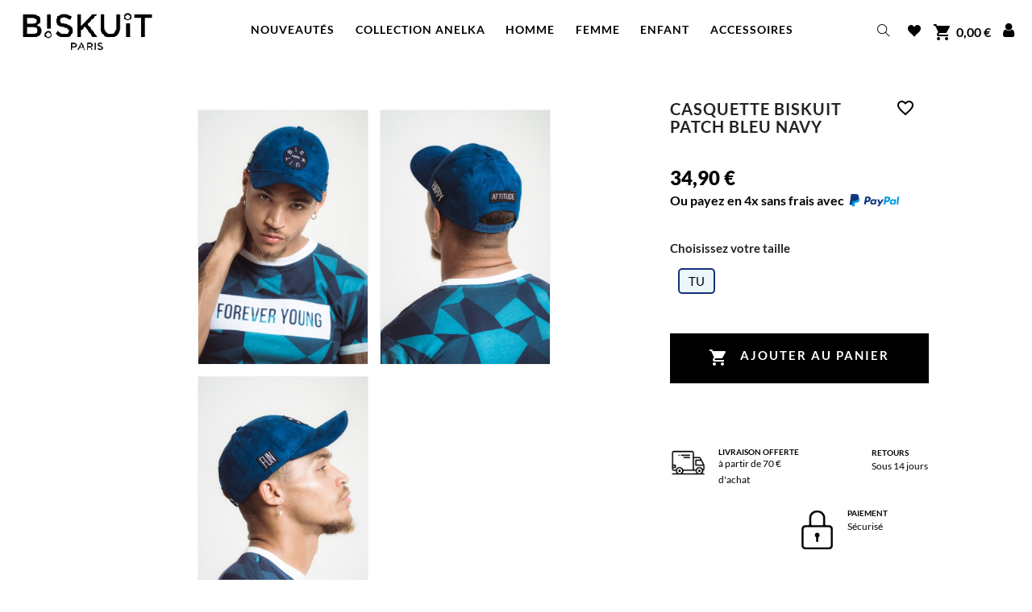

--- FILE ---
content_type: text/html; charset=utf-8
request_url: https://biskuitparis.fr/casquettes/385-1926-casquette-biskuit-patch-bleu-navy.html
body_size: 18726
content:

 


<!doctype html>
<html lang="fr-FR">

  <head>
    
      
  <meta charset="utf-8">


  <meta http-equiv="x-ua-compatible" content="ie=edge">



  <title>Casquette Biskuit Patch Bleu Navy</title>
  
    
  
  <meta name="description" content="Casquette forme Base-ball, avec visière arrondie, et plusieurs patch
100% Coton">
  <meta name="keywords" content="">
        <link rel="canonical" href="https://biskuitparis.fr/casquettes/385-casquette-biskuit-patch-bleu-navy.html">
    
      
  
  
    <script type="application/ld+json">
  {
    "@context": "https://schema.org",
    "@type": "Organization",
    "name" : "Biskuit Paris",
    "url" : "https://biskuitparis.fr/",
          "logo": {
        "@type": "ImageObject",
        "url":"https://media.biskuitparis.fr/img/logo-1644409197.jpg"
      }
      }
</script>

<script type="application/ld+json">
  {
    "@context": "https://schema.org",
    "@type": "WebPage",
    "isPartOf": {
      "@type": "WebSite",
      "url":  "https://biskuitparis.fr/",
      "name": "Biskuit Paris"
    },
    "name": "Casquette Biskuit Patch Bleu Navy",
    "url":  "https://biskuitparis.fr/casquettes/385-1926-casquette-biskuit-patch-bleu-navy.html"
  }
</script>


  <script type="application/ld+json">
    {
      "@context": "https://schema.org",
      "@type": "BreadcrumbList",
      "itemListElement": [
                  {
            "@type": "ListItem",
            "position": 1,
            "name": "Accueil",
            "item": "https://biskuitparis.fr/"
          },                  {
            "@type": "ListItem",
            "position": 2,
            "name": "Accessoires",
            "item": "https://biskuitparis.fr/58-accessoires"
          },                  {
            "@type": "ListItem",
            "position": 3,
            "name": "Casquettes",
            "item": "https://biskuitparis.fr/60-casquettes"
          },                  {
            "@type": "ListItem",
            "position": 4,
            "name": "Casquette Biskuit Patch Bleu Navy",
            "item": "https://biskuitparis.fr/casquettes/385-1926-casquette-biskuit-patch-bleu-navy.html#/taille-tu"
          }              ]
    }
  </script>
  
  
  
    <script type="application/ld+json">
  {
    "@context": "https://schema.org/",
    "@type": "Product",
    "name": "Casquette Biskuit Patch Bleu Navy",
    "description": "Casquette forme Base-ball, avec visière arrondie, et plusieurs patch 100% Coton",
    "category": "Casquettes",
    "image" :"https://media.biskuitparis.fr/41-home_default/casquette-biskuit-patch-bleu-navy.jpg",    "sku": "385",
    "mpn": "385"
        ,
    "brand": {
      "@type": "Thing",
      "name": "Biskuit Paris"
    }
                ,
    "offers": {
      "@type": "Offer",
      "priceCurrency": "EUR",
      "name": "Casquette Biskuit Patch Bleu Navy",
      "price": "34.9",
      "url": "https://biskuitparis.fr/casquettes/385-1926-casquette-biskuit-patch-bleu-navy.html#/40-taille-tu",
      "priceValidUntil": "2026-01-31",
              "image": ["https://media.biskuitparis.fr/41-large_default/casquette-biskuit-patch-bleu-navy.jpg","https://media.biskuitparis.fr/42-large_default/casquette-biskuit-patch-bleu-navy.jpg","https://media.biskuitparis.fr/43-large_default/casquette-biskuit-patch-bleu-navy.jpg"],
            "sku": "385",
      "mpn": "385",
                                              "availability": "https://schema.org/InStock",
      "seller": {
        "@type": "Organization",
        "name": "Biskuit Paris"
      }
    }
      }
</script>

  
  
    
  

  
    <meta property="og:title" content="Casquette Biskuit Patch Bleu Navy" />
    <meta property="og:description" content="Casquette forme Base-ball, avec visière arrondie, et plusieurs patch
100% Coton" />
    <meta property="og:url" content="https://biskuitparis.fr/casquettes/385-1926-casquette-biskuit-patch-bleu-navy.html" />
    <meta property="og:site_name" content="Biskuit Paris" />
        



  <meta name="viewport" content="width=device-width, initial-scale=1">



  <link rel="icon" type="image/vnd.microsoft.icon" href="https://media.biskuitparis.fr/img/favicon.ico?1645188625">
  <link rel="shortcut icon" type="image/x-icon" href="https://media.biskuitparis.fr/img/favicon.ico?1645188625">



    <link rel="stylesheet" href="https://media.biskuitparis.fr/themes/lessoeursk/assets/cache/theme-d4db97202.css" type="text/css" media="all">
  <link rel="stylesheet" href="https://media.biskuitparis.fr/themes/lessoeursk/assets/css/customharry.css" type="text/css" media="all">
  <link rel="stylesheet" href="https://media.biskuitparis.fr/themes/lessoeursk/assets/css/custom1.css" type="text/css" media="all">
  <link rel="stylesheet" href="https://media.biskuitparis.fr/themes/lessoeursk/assets/css/custom2.css" type="text/css" media="all">
  <link rel="stylesheet" href="https://media.biskuitparis.fr/themes/lessoeursk/assets/css/custom3.css" type="text/css" media="all">
  <link rel="stylesheet" href="https://media.biskuitparis.fr/themes/lessoeursk/assets/css/mmenu.css" type="text/css" media="all">




  



  <script type="text/javascript">
        var ASPath = "\/modules\/pm_advancedsearch4\/";
        var ASSearchUrl = "https:\/\/biskuitparis.fr\/module\/pm_advancedsearch4\/advancedsearch4";
        var PAYPLUG_DOMAIN = "https:\/\/secure.payplug.com";
        var as4_orderBySalesAsc = "Meilleures ventes en dernier";
        var as4_orderBySalesDesc = "Meilleures ventes en premier";
        var blockwishlistController = "https:\/\/biskuitparis.fr\/module\/blockwishlist\/action";
        var btPixel = {"btnAddToCart":".add-to-cart","btnAddToWishlist":"button.wishlist-button-add","btnOrder":"button[name=\"confirm-addresses\"]","btnSub":".pm_subscription_display_product_buttons","tagContent":{"sPixel":"363175135627671","aDynTags":{"content_type":{"label":"content_type","value":"product"},"content_ids":{"label":"content_ids","value":"385"},"currency":{"label":"currency","value":"EUR"},"content_name":{"label":"content_name","value":"Casquette Biskuit Patch Bleu Navy"},"content_category":{"label":"content_category","value":"Casquettes"}},"sCR":"\n","aTrackingType":{"label":"tracking_type","value":"ViewContent"},"sJsObjName":"oPixelFacebook"},"pixel_id":"363175135627671","bUseConsent":"0","iConsentConsentLvl":0,"bConsentHtmlElement":"","token":"0e282f28ef1c62de90ef57cf3cd556d2","ajaxUrl":"https:\/\/biskuitparis.fr\/module\/facebookproductad\/ajax","external_id":0,"eventId":"d41d8cd98f00b204e9800998ecf8427e"};
        var is_sandbox_mode = false;
        var module_name = "payplug";
        var payplug_ajax_url = "https:\/\/biskuitparis.fr\/module\/payplug\/ajax";
        var prestashop = {"cart":{"products":[],"totals":{"total":{"type":"total","label":"Total","amount":0,"value":"0,00\u00a0\u20ac"},"total_including_tax":{"type":"total","label":"Total TTC","amount":0,"value":"0,00\u00a0\u20ac"},"total_excluding_tax":{"type":"total","label":"Total HT :","amount":0,"value":"0,00\u00a0\u20ac"}},"subtotals":{"products":{"type":"products","label":"Sous-total","amount":0,"value":"0,00\u00a0\u20ac"},"discounts":null,"shipping":{"type":"shipping","label":"Livraison","amount":0,"value":""},"tax":null},"products_count":0,"summary_string":"0 articles","vouchers":{"allowed":1,"added":[]},"discounts":[],"minimalPurchase":0,"minimalPurchaseRequired":""},"currency":{"id":1,"name":"Euro","iso_code":"EUR","iso_code_num":"978","sign":"\u20ac"},"customer":{"lastname":null,"firstname":null,"email":null,"birthday":null,"newsletter":null,"newsletter_date_add":null,"optin":null,"website":null,"company":null,"siret":null,"ape":null,"is_logged":false,"gender":{"type":null,"name":null},"addresses":[]},"language":{"name":"Fran\u00e7ais (French)","iso_code":"fr","locale":"fr-FR","language_code":"fr","is_rtl":"0","date_format_lite":"d\/m\/Y","date_format_full":"d\/m\/Y H:i:s","id":1},"page":{"title":"","canonical":"https:\/\/biskuitparis.fr\/casquettes\/385-casquette-biskuit-patch-bleu-navy.html","meta":{"title":"Casquette Biskuit Patch Bleu Navy","description":"Casquette forme Base-ball, avec visi\u00e8re arrondie, et plusieurs patch\n100% Coton","keywords":"","robots":"index"},"page_name":"product","body_classes":{"lang-fr":true,"lang-rtl":false,"country-FR":true,"currency-EUR":true,"layout-full-width":true,"page-product":true,"tax-display-enabled":true,"product-id-385":true,"product-Casquette Biskuit Patch Bleu Navy":true,"product-id-category-60":true,"product-id-manufacturer-0":true,"product-id-supplier-0":true,"product-available-for-order":true},"admin_notifications":[]},"shop":{"name":"Biskuit Paris","logo":"https:\/\/media.biskuitparis.fr\/img\/logo-1644409197.jpg","stores_icon":"https:\/\/media.biskuitparis.fr\/img\/logo_stores.png","favicon":"https:\/\/media.biskuitparis.fr\/img\/favicon.ico"},"urls":{"base_url":"https:\/\/biskuitparis.fr\/","current_url":"https:\/\/biskuitparis.fr\/casquettes\/385-1926-casquette-biskuit-patch-bleu-navy.html","shop_domain_url":"https:\/\/biskuitparis.fr","img_ps_url":"https:\/\/media.biskuitparis.fr\/img\/","img_cat_url":"https:\/\/media.biskuitparis.fr\/img\/c\/","img_lang_url":"https:\/\/media.biskuitparis.fr\/img\/l\/","img_prod_url":"https:\/\/media.biskuitparis.fr\/img\/p\/","img_manu_url":"https:\/\/media.biskuitparis.fr\/img\/m\/","img_sup_url":"https:\/\/media.biskuitparis.fr\/img\/su\/","img_ship_url":"https:\/\/media.biskuitparis.fr\/img\/s\/","img_store_url":"https:\/\/media.biskuitparis.fr\/img\/st\/","img_col_url":"https:\/\/media.biskuitparis.fr\/img\/co\/","img_url":"https:\/\/media.biskuitparis.fr\/themes\/lessoeursk\/assets\/img\/","css_url":"https:\/\/media.biskuitparis.fr\/themes\/lessoeursk\/assets\/css\/","js_url":"https:\/\/media.biskuitparis.fr\/themes\/lessoeursk\/assets\/js\/","pic_url":"https:\/\/media.biskuitparis.fr\/upload\/","pages":{"address":"https:\/\/biskuitparis.fr\/adresse","addresses":"https:\/\/biskuitparis.fr\/adresses","authentication":"https:\/\/biskuitparis.fr\/connexion","cart":"https:\/\/biskuitparis.fr\/panier","category":"https:\/\/biskuitparis.fr\/index.php?controller=category","cms":"https:\/\/biskuitparis.fr\/index.php?controller=cms","contact":"https:\/\/biskuitparis.fr\/nous-contacter","discount":"https:\/\/biskuitparis.fr\/reduction","guest_tracking":"https:\/\/biskuitparis.fr\/suivi-commande-invite","history":"https:\/\/biskuitparis.fr\/historique-commandes","identity":"https:\/\/biskuitparis.fr\/identite","index":"https:\/\/biskuitparis.fr\/","my_account":"https:\/\/biskuitparis.fr\/mon-compte","order_confirmation":"https:\/\/biskuitparis.fr\/confirmation-commande","order_detail":"https:\/\/biskuitparis.fr\/index.php?controller=order-detail","order_follow":"https:\/\/biskuitparis.fr\/suivi-commande","order":"https:\/\/biskuitparis.fr\/commande","order_return":"https:\/\/biskuitparis.fr\/index.php?controller=order-return","order_slip":"https:\/\/biskuitparis.fr\/avoirs","pagenotfound":"https:\/\/biskuitparis.fr\/page-introuvable","password":"https:\/\/biskuitparis.fr\/recuperation-mot-de-passe","pdf_invoice":"https:\/\/biskuitparis.fr\/index.php?controller=pdf-invoice","pdf_order_return":"https:\/\/biskuitparis.fr\/index.php?controller=pdf-order-return","pdf_order_slip":"https:\/\/biskuitparis.fr\/index.php?controller=pdf-order-slip","prices_drop":"https:\/\/biskuitparis.fr\/promotions","product":"https:\/\/biskuitparis.fr\/index.php?controller=product","search":"https:\/\/biskuitparis.fr\/recherche","sitemap":"https:\/\/biskuitparis.fr\/plan-site","stores":"https:\/\/biskuitparis.fr\/magasins","supplier":"https:\/\/biskuitparis.fr\/fournisseur","register":"https:\/\/biskuitparis.fr\/connexion?create_account=1","order_login":"https:\/\/biskuitparis.fr\/commande?login=1"},"alternative_langs":[],"theme_assets":"\/themes\/lessoeursk\/assets\/","actions":{"logout":"https:\/\/biskuitparis.fr\/?mylogout="},"no_picture_image":{"bySize":{"small_default":{"url":"https:\/\/media.biskuitparis.fr\/img\/p\/fr-default-small_default.jpg","width":98,"height":149},"cart_default":{"url":"https:\/\/media.biskuitparis.fr\/img\/p\/fr-default-cart_default.jpg","width":125,"height":190},"look_default":{"url":"https:\/\/media.biskuitparis.fr\/img\/p\/fr-default-look_default.jpg","width":262,"height":262},"medium_default":{"url":"https:\/\/media.biskuitparis.fr\/img\/p\/fr-default-medium_default.jpg","width":452,"height":452},"thumb_mobile":{"url":"https:\/\/media.biskuitparis.fr\/img\/p\/fr-default-thumb_mobile.jpg","width":386,"height":586},"zoom_default":{"url":"https:\/\/media.biskuitparis.fr\/img\/p\/fr-default-zoom_default.jpg","width":530,"height":795},"home_default":{"url":"https:\/\/media.biskuitparis.fr\/img\/p\/fr-default-home_default.jpg","width":600,"height":911},"large_default":{"url":"https:\/\/media.biskuitparis.fr\/img\/p\/fr-default-large_default.jpg","width":800,"height":1200}},"small":{"url":"https:\/\/media.biskuitparis.fr\/img\/p\/fr-default-small_default.jpg","width":98,"height":149},"medium":{"url":"https:\/\/media.biskuitparis.fr\/img\/p\/fr-default-thumb_mobile.jpg","width":386,"height":586},"large":{"url":"https:\/\/media.biskuitparis.fr\/img\/p\/fr-default-large_default.jpg","width":800,"height":1200},"legend":""}},"configuration":{"display_taxes_label":true,"display_prices_tax_incl":true,"is_catalog":false,"show_prices":true,"opt_in":{"partner":false},"quantity_discount":{"type":"discount","label":"Remise sur prix unitaire"},"voucher_enabled":1,"return_enabled":0},"field_required":[],"breadcrumb":{"links":[{"title":"Accueil","url":"https:\/\/biskuitparis.fr\/"},{"title":"Accessoires","url":"https:\/\/biskuitparis.fr\/58-accessoires"},{"title":"Casquettes","url":"https:\/\/biskuitparis.fr\/60-casquettes"},{"title":"Casquette Biskuit Patch Bleu Navy","url":"https:\/\/biskuitparis.fr\/casquettes\/385-1926-casquette-biskuit-patch-bleu-navy.html#\/taille-tu"}],"count":4},"link":{"protocol_link":"https:\/\/","protocol_content":"https:\/\/"},"time":1768556742,"static_token":"0e282f28ef1c62de90ef57cf3cd556d2","token":"ab34ca0acb5e35a7264200faeca8da22","debug":false};
        var productsAlreadyTagged = [];
        var psemailsubscription_subscription = "https:\/\/biskuitparis.fr\/module\/ps_emailsubscription\/subscription";
        var psr_icon_color = "#000000";
        var removeFromWishlistUrl = "https:\/\/biskuitparis.fr\/module\/blockwishlist\/action?action=deleteProductFromWishlist";
        var slider_width = "300";
        var wishlistAddProductToCartUrl = "https:\/\/biskuitparis.fr\/module\/blockwishlist\/action?action=addProductToCart";
        var wishlistUrl = "https:\/\/biskuitparis.fr\/module\/blockwishlist\/view";
      </script>

<script type="text/javascript" src="https://media.biskuitparis.fr/themes/lessoeursk/assets/js/mmenu.js"></script>


  <script type="text/javascript">
pcRunDynamicModulesJs = function() {
// Autoconf - 2022-02-11T20:15:31+01:00
// blockwishlist
wishlistProductsIdsFixed = new Array();
if (typeof(wishlistProductsIds)!='undefined' && $.isArray(wishlistProductsIds)) {
    $.each(wishlistProductsIds, function(i,p){
        if ($.inArray(parseInt(p.id_product),wishlistProductsIdsFixed) == -1)
            wishlistProductsIdsFixed.push(parseInt(p.id_product))
    });
};   
$('.addToWishlist').each(function(){
    if ($.inArray(parseInt($(this).attr('rel')),wishlistProductsIdsFixed)!= -1) {
        $(this).addClass('active').addClass('checked');
    } else {
        $(this).removeClass('active').removeClass('checked');
    }
});
// productcomments
if ($.fn.rating) $('input.star').rating();
if ($.fn.rating) $('.auto-submit-star').rating();
if ($.fn.fancybox) $('.open-comment-form').fancybox({'hideOnContentClick': false});
// ps_shoppingcart
setTimeout("prestashop.emit('updateCart', {reason: {linkAction: 'refresh'}, resp: {}});", 10);
};</script><script type="text/javascript">
    pcStartsWith = function(str, search) {
        return typeof str === 'string' && str.substr(0, search.length) === search;
    };
    processDynamicModules = function(dyndatas) {
        for (var key in dyndatas) {
            if (key=='js') {
                // Keep spaces arround 'key', some Prestashop removes [key] otherwise (?!)
                $('body').append(dyndatas[ key ]);
            }
            else if (pcStartsWith(key, 'dyn')) {
                // Keep spaces arround 'key', some Prestashop removes [key] otherwise (?!)
                try {
                    $('#'+key).replaceWith(dyndatas[ key ]);
                }
                catch (error) {
                    console.error('A javasript error occured during the "eval" of the refreshed content ' + key + ': ' + error);
                }
            }
        }
        if (typeof pcRunDynamicModulesJs == 'function') {
            pcRunDynamicModulesJs();
        }
    };
</script>

<!-- Magic Zoom Plus Prestashop module version v5.9.18 [v1.6.78:v5.2.9] -->
<script type="text/javascript">window["mgctlbx$Pltm"] = "Prestashop";</script>
<link type="text/css" href="/modules/magiczoomplus/views/css/magiczoomplus.css" rel="stylesheet" media="screen" />
<link type="text/css" href="/modules/magiczoomplus/views/css/magiczoomplus.module.css" rel="stylesheet" media="screen" />
<script type="text/javascript" src="/modules/magiczoomplus/views/js/magiczoomplus.js"></script>
<script type="text/javascript" src="/modules/magiczoomplus/views/js/magictoolbox.utils.js"></script>
<script type="text/javascript">
	var mzOptions = {
		'zoomWidth':'auto',
		'zoomHeight':'auto',
		'zoomPosition':'right',
		'zoomDistance':15,
		'selectorTrigger':'click',
		'transitionEffect':true,
		'lazyZoom':false,
		'rightClick':false,
		'zoomMode':'zoom',
		'zoomOn':'hover',
		'upscale':true,
		'smoothing':true,
		'variableZoom':false,
		'zoomCaption':'off',
		'expand':'window',
		'expandZoomMode':'zoom',
		'expandZoomOn':'click',
		'expandCaption':true,
		'closeOnClickOutside':true,
		'cssClass':'',
		'hint':'once',
		'textHoverZoomHint':'Hover to zoom',
		'textClickZoomHint':'Click to zoom',
		'textExpandHint':'Click to expand',
		'textBtnClose':'Close',
		'textBtnNext':'Next',
		'textBtnPrev':'Previous'
	}
</script>
<script type="text/javascript">
	var mzMobileOptions = {
		'zoomMode':'off',
		'textHoverZoomHint':'Touch to zoom',
		'textClickZoomHint':'Double tap to zoom',
		'textExpandHint':'Tap to expand'
	}
</script>

<script type="text/javascript">
    var isPrestaShop15x = true;
    var isPrestaShop1541 = true;
    var isPrestaShop156x = true;
    var isPrestaShop16x = true;
    var isPrestaShop17x = true;
    var mEvent = 'click';
    var originalLayout = false;
    var m360AsPrimaryImage = true && (typeof(window['Magic360']) != 'undefined');
    var useMagicScroll = false;
    var scrollItems = 1000;
    var isProductMagicZoomReady = false;
    var allowHighlightActiveSelectorOnUpdate = true;
    mzOptions['onZoomReady'] = function(id) {
        //console.log('MagicZoomPlus onZoomReady: ', id);
        if (id == 'MagicZoomPlusImageMainImage') {
            isProductMagicZoomReady = true;
        }
    }
    mzOptions['onUpdate'] = function(id, oldA, newA) {
        //console.log('MagicZoomPlus onUpdate: ', id);
        if (allowHighlightActiveSelectorOnUpdate) {
            mtHighlightActiveSelector(newA);
        }
        allowHighlightActiveSelectorOnUpdate = true;
    }


</script>
<script type="text/javascript" src="/modules/magiczoomplus/views/js/product17.js"></script>

<script type="text/javascript" src="/modules/magiczoomplus/views/js/switch.js"></script>

    <!-- Snap Pixel Code -->
    <script type='text/javascript'>
        (function (e, t, n) {
            if (e.snaptr) return;
            var a = e.snaptr = function () {
                a.handleRequest ? a.handleRequest.apply(a, arguments) : a.queue.push(arguments)
            };
            a.queue = [];
            var s = 'script';
            r = t.createElement(s);
            r.async = !0;
            r.src = n;
            var u = t.getElementsByTagName(s)[0];
            u.parentNode.insertBefore(r, u);
        })(window, document, 'https://sc-static.net/scevent.min.js');

        snaptr('init', '29c66e72-b003-4b84-812d-3e6666ea25f9', {
            'user_email': 'no-email@email.com'
        });

        snaptr('track','PAGE_VIEW');

        
                    
            snaptr('track', 'VIEW_CONTENT', {
        
                            content_type : 'product',
                            item_ids : ['385v1926'],
                            price : '0',
                            currency : 'EUR',
                            item_category : 'Casquettes'                    
        });
        
                
    </script>
    <!-- End Snap Pixel Code -->
    
    <!-- manage the click event on the wishlist and the add to cart -->
    <script type="text/javascript">
    var ets_crosssell_16 =0;
</script><script async src="https://www.googletagmanager.com/gtag/js?id=UA-42974158-1"></script>
<script>
  window.dataLayer = window.dataLayer || [];
  function gtag(){dataLayer.push(arguments);}
  gtag('js', new Date());
  gtag(
    'config',
    'UA-42974158-1',
    {
      'debug_mode':false
                      }
  );
</script>





    
    <meta property="og:type" content="product">
            <meta property="og:image" content="https://media.biskuitparis.fr/41-large_default/casquette-biskuit-patch-bleu-navy.jpg">
    
            <meta property="product:pretax_price:amount" content="34.9">
        <meta property="product:pretax_price:currency" content="EUR">
        <meta property="product:price:amount" content="34.9">
        <meta property="product:price:currency" content="EUR">
        
  </head>

  <body id="product" class="lang-fr country-fr currency-eur layout-full-width page-product tax-display-enabled product-id-385 product-casquette-biskuit-patch-bleu-navy product-id-category-60 product-id-manufacturer-0 product-id-supplier-0 product-available-for-order">

    
      
    

    <main id="soeurk-wrapper">
      
              

      <header id="header">
        
          
  <div class="header-banner">
    
  </div>

<script type="text/javascript">
var hour_pg = "hours";
var menu = "Menu";
var days_pg = "days";
var minutes_pg = "minutes";
var Second_pg = "Seconds";
</script>

  <nav class="header-nav">
    <div class="header-nav_container container-fluid">
      <div class="row">
        <div class="hidden-lg-up text-sm-center mobile">
            <div class="float-xs-left" id="menu-icon-fire-default">
              <div class="menu_toogle_soeurk">
                <i class="material-icons d-inline mt-open">&#xE5D2;</i>
                <span class="material-icons material-icons-outlined mt-close">close</span>
              </div>
            </div>
            <div class="float-xs-right" id="_mobile_cart"></div>
            <div class="float-xs-right" id="_mobile_user_info"></div>
            <div class="top-logo" id="_mobile_logo">
            	<a href="https://biskuitparis.fr/">
              	<img src="https://media.biskuitparis.fr/img/logo-1644409197.jpg" class="img-responsive logo img-fluid" alt="Les Soeurs K">
              </a>
            </div>
            <div class="float-xs-right mobil_search"><span><i class="material-icons xs_mobil_search" aria-hidden="true">search</i></span></div>
            <div class="float-xs-right wishlist-top">
              <a href="https://biskuitparis.fr/module/blockwishlist/lists"><span class="material-icons material-icons-outlined">favorite</span></a>
            </div>
            <div class="clearfix"></div>
        </div>
      </div>
    </div>
  </nav>



  <div class="header-top not__index ">
    <div class="header-top_container full-container">
      <div class="the_contact"><div id="_desktop_contact_link">
  <div id="contact-link-pg">
        <div class="phone_pg">
      <span class="iphone_pg"></span>
      +331 30 32 43 67
    </div>
                     <div class="mail_pg">
              <span class="mail_pg"></span>
              <script type="text/javascript">document.write(unescape('%3c%61%20%68%72%65%66%3d%22%6d%61%69%6c%74%6f%3a%63%6f%6e%74%61%63%74%40%62%69%73%6b%75%69%74%70%61%72%69%73%2e%66%72%22%20%3e%63%6f%6e%74%61%63%74%40%62%69%73%6b%75%69%74%70%61%72%69%73%2e%66%72%3c%2f%61%3e'))</script>
          </div>
        </div>
</div>
</div>
       <div class=" flex-it-pg">
    			<div class="hidden-md-down text-center _desktop_logo col-md-2 col-lg-2">
            <a href="https://biskuitparis.fr/">
            	<img src="https://media.biskuitparis.fr/img/logo-1644409197.jpg" class="img-responsive logo img-fluid" alt="Les Soeurs K">
            </a>
    			</div>
          <div class="header-top-right  col-md-8  col-sm-12 position-static header_lessoeursk">
                      <div id="_desktop_top_menu" class="ets_mm_megamenu menu js-top-menu position-static hidden-sm-down 
        layout_layout1 
         show_icon_in_mobile 
          
        transition_fade   
        transition_floating 
         
        sticky_enabled 
         
        ets-dir-ltr        hook-default        single_layout         disable_sticky_mobile         "
        data-bggray="bg_gray"
        >
        <div class="ets_mm_megamenu_content">
            <div class="wrapper_ets_menu">
                <div class="ets_mm_megamenu_content_content">
                    <div class="ybc-menu-toggle ybc-menu-btn closed">
                        <span class="ybc-menu-button-toggle_icon">
                            <i class="icon-bar"></i>
                            <i class="icon-bar"></i>
                            <i class="icon-bar"></i>
                        </span>
                        Menu
                    </div>
                        <ul class="mm_menus_ul  ">
                    <li  class="mm_menus_li  mm_sub_align_full"
                >
                <a  class="category_bg" style="background-image: url('https://media.biskuitparis.fr/img/c/36.jpg');background-size: contain;background-repeat: no-repeat;background-position: right 2% top;"                          href="https://biskuitparis.fr/36-nouveautes"
                        style="font-size:12px;">
                    <span class="mm_menu_content_title">
                                                Nouveautés
                                                                    </span>
                </a>
                                                                                                    </li>
                    <li  class="mm_menus_li  mm_sub_align_full"
                >
                <a  class="category_bg" style="background-image: url('https://media.biskuitparis.fr/img/c/62.jpg');background-size: contain;background-repeat: no-repeat;background-position: right 2% top;"                          href="https://biskuitparis.fr/62-collection-capsule-anelka-"
                        style="font-size:12px;">
                    <span class="mm_menu_content_title">
                                                Collection Anelka
                                                                    </span>
                </a>
                                                                                                    </li>
                    <li  class="mm_menus_li  mm_sub_align_full mm_has_sub"
                >
                <a  class="category_bg" style="background-image: url('https://media.biskuitparis.fr/img/c/50.jpg');background-size: contain;background-repeat: no-repeat;background-position: right 2% top;"                          href="https://biskuitparis.fr/50-homme"
                        style="font-size:12px;">
                    <span class="mm_menu_content_title">
                                                Homme
                        <span class="mm_arrow"></span>                                            </span>
                </a>
                                                    <span class="arrow closed"></span>                                            <ul class="mm_columns_ul"
                            style=" width:100%; font-size:12px;">
                                                            <li class="mm_columns_li column_size_12  mm_has_sub">
                                                                            <ul class="mm_blocks_ul">
                                                                                            <li data-id-block="16" class="mm_blocks_li">
                                                        
    <div class="ets_mm_block mm_block_type_category ">
        <h4  style="font-size:16px">Homme</h4>
        <div class="ets_mm_block_content">        
                                <ul class="ets_mm_categories category_pg_menu">
                    <li  >
                <a href="https://biskuitparis.fr/53-chemises"> <img src="https://media.biskuitparis.fr/c/53-category_default/chemises.jpg" class="image_of_cate"> Chemises</a>
                            </li>
                    <li  >
                <a href="https://biskuitparis.fr/55-ensembles"> <img src="https://media.biskuitparis.fr/c/55-category_default/ensembles.jpg" class="image_of_cate"> Ensembles</a>
                            </li>
                    <li  >
                <a href="https://biskuitparis.fr/54-pantalons"> <img src="https://media.biskuitparis.fr/c/54-category_default/pantalons.jpg" class="image_of_cate"> Pantalons</a>
                            </li>
                    <li  >
                <a href="https://biskuitparis.fr/56-shorts"> <img src="https://media.biskuitparis.fr/c/56-category_default/shorts.jpg" class="image_of_cate"> Shorts</a>
                            </li>
                    <li  >
                <a href="https://biskuitparis.fr/52-sweats"> <img src="https://media.biskuitparis.fr/c/52-category_default/sweats.jpg" class="image_of_cate"> Sweats</a>
                            </li>
                    <li  >
                <a href="https://biskuitparis.fr/51-t-shirts"> <img src="https://media.biskuitparis.fr/c/51-category_default/t-shirts.jpg" class="image_of_cate"> T-shirts</a>
                            </li>
            </ul>
                    </div>
    </div>
    <div class="clearfix"></div>

                                                </li>
                                                                                    </ul>
                                                                    </li>
                                                    </ul>
                                                </li>
                    <li  class="mm_menus_li  mm_sub_align_full mm_has_sub"
                >
                <a  class="category_bg" style="background-image: url('https://media.biskuitparis.fr/img/c/43.jpg');background-size: contain;background-repeat: no-repeat;background-position: right 2% top;"                          href="https://biskuitparis.fr/43-femme"
                        style="font-size:12px;">
                    <span class="mm_menu_content_title">
                                                Femme
                        <span class="mm_arrow"></span>                                            </span>
                </a>
                                                    <span class="arrow closed"></span>                                            <ul class="mm_columns_ul"
                            style=" width:100%; font-size:12px;">
                                                            <li class="mm_columns_li column_size_12  mm_has_sub">
                                                                            <ul class="mm_blocks_ul">
                                                                                            <li data-id-block="15" class="mm_blocks_li">
                                                        
    <div class="ets_mm_block mm_block_type_category ">
        <h4  style="font-size:16px">Femme</h4>
        <div class="ets_mm_block_content">        
                                <ul class="ets_mm_categories category_pg_menu">
                    <li  >
                <a href="https://biskuitparis.fr/47-pantalons"> <img src="https://media.biskuitparis.fr/c/47-category_default/pantalons.jpg" class="image_of_cate"> Pantalons</a>
                            </li>
                    <li  >
                <a href="https://biskuitparis.fr/48-robes"> <img src="https://media.biskuitparis.fr/c/48-category_default/robes.jpg" class="image_of_cate"> Robes</a>
                            </li>
                    <li  >
                <a href="https://biskuitparis.fr/49-shorts"> <img src="https://media.biskuitparis.fr/c/49-category_default/shorts.jpg" class="image_of_cate"> Shorts</a>
                            </li>
                    <li  >
                <a href="https://biskuitparis.fr/45-sweats"> <img src="https://media.biskuitparis.fr/c/45-category_default/sweats.jpg" class="image_of_cate"> Sweats</a>
                            </li>
                    <li  >
                <a href="https://biskuitparis.fr/44-t-shirts"> <img src="https://media.biskuitparis.fr/c/44-category_default/t-shirts.jpg" class="image_of_cate"> T-shirts</a>
                            </li>
                    <li  >
                <a href="https://biskuitparis.fr/46-tops"> <img src="https://media.biskuitparis.fr/c/46-category_default/tops.jpg" class="image_of_cate"> Tops</a>
                            </li>
            </ul>
                    </div>
    </div>
    <div class="clearfix"></div>

                                                </li>
                                                                                    </ul>
                                                                    </li>
                                                    </ul>
                                                </li>
                    <li  class="mm_menus_li  mm_sub_align_full"
                >
                <a  class="category_bg" style="background-image: url('https://media.biskuitparis.fr/img/c/57.jpg');background-size: contain;background-repeat: no-repeat;background-position: right 2% top;"                          href="https://biskuitparis.fr/57-enfant"
                        style="font-size:12px;">
                    <span class="mm_menu_content_title">
                                                Enfant
                                                                    </span>
                </a>
                                                                                                    </li>
                    <li  class="mm_menus_li  mm_sub_align_full mm_has_sub"
                >
                <a  class="category_bg" style="background-image: url('https://media.biskuitparis.fr/img/c/58.jpg');background-size: contain;background-repeat: no-repeat;background-position: right 2% top;"                          href="https://biskuitparis.fr/58-accessoires"
                        style="font-size:12px;">
                    <span class="mm_menu_content_title">
                                                Accessoires
                        <span class="mm_arrow"></span>                                            </span>
                </a>
                                                    <span class="arrow closed"></span>                                            <ul class="mm_columns_ul"
                            style=" width:100%; font-size:12px;">
                                                            <li class="mm_columns_li column_size_12  mm_has_sub">
                                                                            <ul class="mm_blocks_ul">
                                                                                            <li data-id-block="17" class="mm_blocks_li">
                                                        
    <div class="ets_mm_block mm_block_type_category ">
        <h4  style="font-size:16px">Accessoires</h4>
        <div class="ets_mm_block_content">        
                                <ul class="ets_mm_categories category_pg_menu">
                    <li  >
                <a href="https://biskuitparis.fr/59-bonnets"> <img src="https://media.biskuitparis.fr/c/59-category_default/bonnets.jpg" class="image_of_cate"> Bonnets</a>
                            </li>
                    <li  >
                <a href="https://biskuitparis.fr/60-casquettes"> <img src="https://media.biskuitparis.fr/c/60-category_default/casquettes.jpg" class="image_of_cate"> Casquettes</a>
                            </li>
                    <li  >
                <a href="https://biskuitparis.fr/61-chaussettes"> <img src="https://media.biskuitparis.fr/c/61-category_default/chaussettes.jpg" class="image_of_cate"> Chaussettes</a>
                            </li>
                    <li  >
                <a href="https://biskuitparis.fr/63-petite-maroquinerie"> <img src="https://media.biskuitparis.fr/c/63-category_default/petite-maroquinerie.jpg" class="image_of_cate"> Petite maroquinerie</a>
                            </li>
            </ul>
                    </div>
    </div>
    <div class="clearfix"></div>

                                                </li>
                                                                                    </ul>
                                                                    </li>
                                                    </ul>
                                                </li>
            </ul>
    

                </div>
            </div>
        </div>
    </div>
 
          </div>
          <div class="nav_pg col-md-2">
            	<div id="search_widget" class="search-widgets " data-search-controller-url="//biskuitparis.fr/recherche">
		<div class="open_search kkkkkkkkkkk"></div>
	  <form method="get" action="//biskuitparis.fr/recherche">
		<input type="hidden" name="controller" value="search">
		<i class="material-icons search header_search" aria-hidden="true">search</i>
		<input type="text" name="s" value="" placeholder="Rechercher ..." aria-label="Rechercher" class="header_search_input">
		<i class="material-icons clear" aria-hidden="true">clear</i>
		<button type="submit" class="pg__submit_search" style="display: none;">
            <span class="serch_pg"></span>
      <span class="hidden-xl-down">Rechercher</span>
		</button>
	  </form>
	</div>
<div class="heart-content-nav">
	<div>
		<a href="https://biskuitparis.fr/module/an_wishlist/list" title="My wishlist" class="heart-icon">
					</a>
			</div>
</div>
    <div id="_desktop_cart">
      <div class="blockcart cart-preview inactive" data-refresh-url="//biskuitparis.fr/module/ps_shoppingcart/ajax">
        <div class="header">
                  
            <i class="material-icons shopping-cart" aria-hidden="true">shopping_cart</i>        
                      		  <span class="cart-price-top">0,00 €</span>
		  <span class="cart-products-count">0</span>
        </div>
    </div>
    </div>
	
	
<div id="dyn696a08c6d83f0" class="dynhook pc_displayNav2_19" data-module="19" data-hook="displayNav2" data-hooktype="w" data-hookargs=""><div class="loadingempty"></div>  <div id="_desktop_user_info">
    <div class="user-info">
              <a
          href="https://biskuitparis.fr/mon-compte"
          title="Connectez-vous à votre compte client"
          rel="nofollow"
        >
          <i class="fa-user"></i>
          <span class="custom_sign-in">Connexion</span>
        </a>
          </div>
  </div>
</div>
          </div>
        </div>
    </div>
  </div>
  <div id="mobile_menu_maj" class="mobile_menu_maj">
    <div class="menu_maj">
      <div class="menu_open"></div>
      <div class="all_content_menu">
        <div class="close_up"><img class="logo img-responsive" src="https://media.biskuitparis.fr/img/logo-1644409197.jpg" alt="Biskuit Paris"><span class="material-icons material-icons-outlined ps-mm-close">close</span></div>        
        <div class="menu_black"><span class="txt-menublack">Menu</span></div>
        <div class="block_content">
          <div class="menu_list__">
              <div class="all_link_mob">
                                    <a href="https://biskuitparis.fr/mon-compte" class="compte_mob"><i class="fa-user"></i> Mon compte </a>
                                </div>
          </div>
          <div class="langue_append"></div>
      </div>
    </div>
    <div class="panier_maj">
      
    </div>
  </div>
  </div>

        
      </header>

      <section id="wrapper">
        
          
<aside id="notifications">
  <div class="container">
    
    
    
      </div>
</aside>
        

        
        <div class="container">
			<div class="row">
			  
				<nav data-depth="4" class="breadcrumb hidden-sm-down">
  <ol>
    
              
          <li>
                          <a href="https://biskuitparis.fr/"><span>Accueil</span></a>
                      </li>
        
              
          <li>
                          <a href="https://biskuitparis.fr/58-accessoires"><span>Accessoires</span></a>
                      </li>
        
              
          <li>
                          <a href="https://biskuitparis.fr/60-casquettes"><span>Casquettes</span></a>
                      </li>
        
              
          <li>
                          <span>Casquette Biskuit Patch Bleu Navy</span>
                      </li>
        
          
  </ol>
</nav>
			  
			  

			  
  <div id="content-wrapper" class="js-content-wrapper">
    
    

    <section id="main">
        <meta content="https://biskuitparis.fr/casquettes/385-1926-casquette-biskuit-patch-bleu-navy.html#/40-taille-tu">

        <div class="row product-container js-product-container">
            <div class="col-xl-8 col-lg-7 col-md-12 col-sm-12 col-xs-12">
                
                    <section class="page-content" id="content">
                        
                            

    <div id="product_category_flag" class="flag-soeurK">
            </div>



                            
                                <div class="hidden-important"><div class="images-container js-images-container">
  
    <div class="product-cover">
              <img
          class="js-qv-product-cover img-fluid"
          src="https://media.biskuitparis.fr/41-medium_default/casquette-biskuit-patch-bleu-navy.jpg"
                      alt="Casquette Biskuit Patch Bleu Navy"
            title="Casquette Biskuit Patch Bleu Navy"
                    loading="lazy"
          width="452"
          height="452"
        >
        <div class="layer hidden-sm-down" data-toggle="modal" data-target="#product-modal">
          <i class="material-icons zoom-in">search</i>
        </div>
          </div>
  

  
    <div class="js-qv-mask mask">
      <ul class="product-images js-qv-product-images-disabled">
                  <li class="thumb-container js-thumb-container">
            <img
              class="thumb js-thumb  selected js-thumb-selected "
              data-image-medium-src="https://media.biskuitparis.fr/41-medium_default/casquette-biskuit-patch-bleu-navy.jpg"
              data-image-large-src="https://media.biskuitparis.fr/41-large_default/casquette-biskuit-patch-bleu-navy.jpg"
              src="https://media.biskuitparis.fr/41-small_default/casquette-biskuit-patch-bleu-navy.jpg"
                              alt="Casquette Biskuit Patch Bleu Navy"
                title="Casquette Biskuit Patch Bleu Navy"
                            loading="lazy"
              width="98"
              height="149"
            >
          </li>
                  <li class="thumb-container js-thumb-container">
            <img
              class="thumb js-thumb "
              data-image-medium-src="https://media.biskuitparis.fr/42-medium_default/casquette-biskuit-patch-bleu-navy.jpg"
              data-image-large-src="https://media.biskuitparis.fr/42-large_default/casquette-biskuit-patch-bleu-navy.jpg"
              src="https://media.biskuitparis.fr/42-small_default/casquette-biskuit-patch-bleu-navy.jpg"
                              alt="Casquette Biskuit Patch Bleu Navy"
                title="Casquette Biskuit Patch Bleu Navy"
                            loading="lazy"
              width="98"
              height="149"
            >
          </li>
                  <li class="thumb-container js-thumb-container">
            <img
              class="thumb js-thumb "
              data-image-medium-src="https://media.biskuitparis.fr/43-medium_default/casquette-biskuit-patch-bleu-navy.jpg"
              data-image-large-src="https://media.biskuitparis.fr/43-large_default/casquette-biskuit-patch-bleu-navy.jpg"
              src="https://media.biskuitparis.fr/43-small_default/casquette-biskuit-patch-bleu-navy.jpg"
                              alt="Casquette Biskuit Patch Bleu Navy"
                title="Casquette Biskuit Patch Bleu Navy"
                            loading="lazy"
              width="98"
              height="149"
            >
          </li>
              </ul>
    </div>
  
    

</div></div><!-- Begin magiczoomplus -->
<div class="MagicToolboxContainer selectorsBottom minWidth">
    <style>
div.MagicToolboxSelectorsContainer .selector-max-height {
    max-height: 795px !important;
    max-width: 530px !important;
}
</style><div class="magic-slide mt-active" data-magic-slide="zoom"><a id="MagicZoomPlusImageMainImage"  class="MagicZoom" href="https://media.biskuitparis.fr/41-large_default/casquette-biskuit-patch-bleu-navy.jpg" title="Casquette Biskuit Patch Bleu Navy" data-options="zoomPosition:inner;upscale:false;smoothing:false;"><img itemprop="image" src="https://media.biskuitparis.fr/41-zoom_default/casquette-biskuit-patch-bleu-navy.jpg"   alt="Casquette Biskuit Patch Bleu Navy" /></a></div><div class="magic-slide" data-magic-slide="360"></div>    <div class="scroll-box-arrows_cover hidden-md-up">
                <span class="prev_img_product" data-cover-prev="" ><i class="material-icons left"></i></span>
                <span class="next_img_product"  data-cover-next="" ><i class="material-icons right"></i></span>
              </div>
    <div class="MagicToolboxSelectorsContainer qqqqqq">
        <div id="MagicToolboxSelectors385" class="">
        <a class="magictoolbox-selector" data-mt-selector-id="41" onclick="return false;" data-magic-slide-id="zoom" data-zoom-id="MagicZoomPlusImageMainImage" href="https://media.biskuitparis.fr/41-large_default/casquette-biskuit-patch-bleu-navy.jpg"  data-image="https://media.biskuitparis.fr/41-zoom_default/casquette-biskuit-patch-bleu-navy.jpg" title="Casquette Biskuit Patch Bleu Navy"><img src="https://media.biskuitparis.fr/41-zoom_default/casquette-biskuit-patch-bleu-navy.jpg"  alt="Casquette Biskuit Patch Bleu Navy" /></a>
	<a class="magictoolbox-selector" data-mt-selector-id="42" onclick="return false;" data-magic-slide-id="zoom" data-zoom-id="MagicZoomPlusImageMainImage" href="https://media.biskuitparis.fr/42-large_default/casquette-biskuit-patch-bleu-navy.jpg"  data-image="https://media.biskuitparis.fr/42-zoom_default/casquette-biskuit-patch-bleu-navy.jpg" title="Casquette Biskuit Patch Bleu Navy"><img src="https://media.biskuitparis.fr/42-zoom_default/casquette-biskuit-patch-bleu-navy.jpg"  alt="Casquette Biskuit Patch Bleu Navy" /></a>
	<a class="magictoolbox-selector" data-mt-selector-id="43" onclick="return false;" data-magic-slide-id="zoom" data-zoom-id="MagicZoomPlusImageMainImage" href="https://media.biskuitparis.fr/43-large_default/casquette-biskuit-patch-bleu-navy.jpg"  data-image="https://media.biskuitparis.fr/43-zoom_default/casquette-biskuit-patch-bleu-navy.jpg" title="Casquette Biskuit Patch Bleu Navy"><img src="https://media.biskuitparis.fr/43-zoom_default/casquette-biskuit-patch-bleu-navy.jpg"  alt="Casquette Biskuit Patch Bleu Navy" /></a>        </div>
    </div>
    </div>
<!-- End magiczoomplus -->

<script type="text/javascript">
    //<![CDATA[
    var mtCombinationData = {"selectors":{"41":"<a class=\"magictoolbox-selector\" data-mt-selector-id=\"41\" onclick=\"return false;\" data-magic-slide-id=\"zoom\" data-zoom-id=\"MagicZoomPlusImageMainImage\" href=\"https:\/\/media.biskuitparis.fr\/41-large_default\/casquette-biskuit-patch-bleu-navy.jpg\"  data-image=\"https:\/\/media.biskuitparis.fr\/41-zoom_default\/casquette-biskuit-patch-bleu-navy.jpg\" title=\"Casquette Biskuit Patch Bleu Navy\"><img src=\"https:\/\/media.biskuitparis.fr\/41-zoom_default\/casquette-biskuit-patch-bleu-navy.jpg\"  alt=\"Casquette Biskuit Patch Bleu Navy\" \/><\/a>","42":"<a class=\"magictoolbox-selector\" data-mt-selector-id=\"42\" onclick=\"return false;\" data-magic-slide-id=\"zoom\" data-zoom-id=\"MagicZoomPlusImageMainImage\" href=\"https:\/\/media.biskuitparis.fr\/42-large_default\/casquette-biskuit-patch-bleu-navy.jpg\"  data-image=\"https:\/\/media.biskuitparis.fr\/42-zoom_default\/casquette-biskuit-patch-bleu-navy.jpg\" title=\"Casquette Biskuit Patch Bleu Navy\"><img src=\"https:\/\/media.biskuitparis.fr\/42-zoom_default\/casquette-biskuit-patch-bleu-navy.jpg\"  alt=\"Casquette Biskuit Patch Bleu Navy\" \/><\/a>","43":"<a class=\"magictoolbox-selector\" data-mt-selector-id=\"43\" onclick=\"return false;\" data-magic-slide-id=\"zoom\" data-zoom-id=\"MagicZoomPlusImageMainImage\" href=\"https:\/\/media.biskuitparis.fr\/43-large_default\/casquette-biskuit-patch-bleu-navy.jpg\"  data-image=\"https:\/\/media.biskuitparis.fr\/43-zoom_default\/casquette-biskuit-patch-bleu-navy.jpg\" title=\"Casquette Biskuit Patch Bleu Navy\"><img src=\"https:\/\/media.biskuitparis.fr\/43-zoom_default\/casquette-biskuit-patch-bleu-navy.jpg\"  alt=\"Casquette Biskuit Patch Bleu Navy\" \/><\/a>"},"attributes":[],"toolId":"MagicZoomPlus","toolClass":"MagicZoom","m360Selector":"","videoSelectors":[],"coverId":"41"};
    var mtScrollEnabled = false;
    var mtScrollOptions = '';
    var mtScrollItems = '1000';
    var mtLayout = 'bottom';
    //]]>
</script>

                            
                            

                        
                    </section>
                
            </div>
            <div class="col-xl-4 col-lg-5 col-md-12 col-sm-12 col-xs-12">
                                    
                        
                            <h1 class="h1">Casquette Biskuit Patch Bleu Navy</h1>
                        
                    
                                                    
                          <div class="product-prices js-product-prices">
    
    
      <div
        class="product-price h5 ">

        <div class="current-price">
          <span class='current-price-value' content="34.9">
                                      34,90 €
                      </span>

                  </div>

        
                  
         <div class="oney__">
           <span> Ou payez en 4x sans frais avec</span> <img src="https://media.biskuitparis.fr/themes/lessoeursk/assets/img/paypal_logo.png">
         </div>
      </div>
    

    
          

    
          

    
          

    

    <div class="tax-shipping-delivery-label">
              TTC
            
      
                                          </div>
  </div>
                    
                                
                <div class="product-information">
                    
                    
                    <div class="product-actions js-product-actions">
                        
                            <form action="https://biskuitparis.fr/panier" method="post" id="add-to-cart-or-refresh">
                                <input type="hidden" name="token" value="0e282f28ef1c62de90ef57cf3cd556d2">
                                <input type="hidden" name="id_product" value="385" id="product_page_product_id">
                                <input type="hidden" name="id_customization" value="0"
                                    id="product_customization_id" class="js-product-customization-id">
                                
                                
                                    <div class="product-variants js-product-variants ">
  
          <div class="clearfix product-variants-item">
              <span class="title_size">Choisissez votre taille </span>
        <ul id="group_3">
                      <li class="input-container float-xs-left">
              <label>
                <input class="input-radio" type="radio" data-product-attribute="3" name="group[3]" value="40" title="TU" checked="checked">
                <span class="radio-label  checked">TU</span>
              </label>
            </li>
                  </ul>

          </div>
      
</div>
<div class="spacer"></div>

                                
                                <div class="size_guide__ container">
                                  
                                </div>
                                                                    
                                                                                                        
                                                                    

                                
                                    <section class="product-discounts js-product-discounts">
  </section>
                                
                                                                    
                                        <div class="product-add-to-cart js-product-add-to-cart">
     
    
      <div class="product-quantity clearfix">
        <div class="qty">
          <input
            type="number"
            name="qty"
            id="quantity_wanted"
            inputmode="numeric"
            pattern="[0-9]*"
                          value="1"
              min="1"
                        class="input-group"
            aria-label="Quantité"
          >
        </div>

        <div class="add">
          <button
            class="btn btn-primary add-to-cart"
            data-button-action="add-to-cart"
            type="submit"
                      >
            <i class="material-icons shopping-cart">&#xE547;</i>
            Ajouter au panier
          </button>
        </div>
                <div
  class="wishlist-button"
  data-url="https://biskuitparis.fr/module/blockwishlist/action?action=deleteProductFromWishlist"
  data-product-id="385"
  data-product-attribute-id="1926"
  data-is-logged=""
  data-list-id="1"
  data-checked="true"
  data-is-product="true"
></div>


              </div>
    

    
      <span id="product-availability" class="js-product-availability">
              </span>
    

    
      <p class="product-minimal-quantity js-product-minimal-quantity">
              </p>
    
  </div>
                                    
                                                                
                                                                
                            </form>
                        

                    </div>

                    
                        <div class="blockreassurance_product ccccc">
            <div class="items_rea_product col-md-6 col-sm-6 col-xs-6" >
            <div class="row">
            <div class="item-product">
                                                        <img class="svg invisible" src="/modules/blockreassurance/views/img/img_perso/livraison.png">
                                    &nbsp;
            </div>
            <div class="text_reassuarance_product">
                          <span class="block-title" style="color:#000000;">Livraison offerte</span>
              <p style="color:#000000;">à partir de 70 € d'achat</p>
                        </div>
        </div>
        </div>
            <div class="items_rea_product col-md-6 col-sm-6 col-xs-6" >
            <div class="row">
            <div class="item-product">
                                                        <img class="svg invisible" src="/modules/blockreassurance/views/img//reassurance/pack1/loop.svg">
                                    &nbsp;
            </div>
            <div class="text_reassuarance_product">
                          <span class="block-title" style="color:#000000;">Retours</span>
              <p style="color:#000000;">Sous 14 jours</p>
                        </div>
        </div>
        </div>
            <div class="items_rea_product col-md-6 col-sm-6 col-xs-6" >
            <div class="row">
            <div class="item-product">
                                                        <img src="/modules/blockreassurance/views/img/img_perso/key.png">
                                    &nbsp;
            </div>
            <div class="text_reassuarance_product">
                          <span class="block-title" style="color:#000000;">Paiement</span>
              <p style="color:#000000;">Sécurisé</p>
                        </div>
        </div>
        </div>
            <div class="items_rea_product col-md-6 col-sm-6 col-xs-6" >
            <div class="row">
            <div class="item-product">
                                                        <img class="svg invisible" src="/modules/blockreassurance/views/img/img_perso/serviceclient (1).png">
                                    &nbsp;
            </div>
            <div class="text_reassuarance_product">
                          <span class="block-title" style="color:#000000;">service client</span>
              <p style="color:#000000;">01 30 32 43 67</p>
                        </div>
        </div>
        </div>
        <div class="clearfix"></div>
</div>
    <div id="iqitadditionaltabs-accordion"  role="tablist" aria-multiselectable="true">
                               </div>


                    
                    					                    
                        <div class="tabs">
                            <ul class="nav nav-tabs" role="tablist">   
                                                                                                    <li class="nav-item">
                                        <a class="nav-link active js-product-nav-active"
                                            data-toggle="tab" href="#description" role="tab" aria-controls="description"
                                             aria-selected="true"
                                            >Description</a>
                                    </li>
                                                                                                                            </ul>

                            <div class="tab-content" id="tab-content">
                                <div class=" fade in active js-product-tab-active"
                                    id="description" role="tabpanel">
                                    
                                        <div class="js-product-details tab-pane fade"
     id="product-details"
     data-product="{&quot;id_shop_default&quot;:&quot;1&quot;,&quot;id_manufacturer&quot;:&quot;0&quot;,&quot;id_supplier&quot;:&quot;0&quot;,&quot;reference&quot;:&quot;&quot;,&quot;is_virtual&quot;:&quot;0&quot;,&quot;delivery_in_stock&quot;:&quot;&quot;,&quot;delivery_out_stock&quot;:&quot;&quot;,&quot;id_category_default&quot;:&quot;60&quot;,&quot;on_sale&quot;:&quot;0&quot;,&quot;online_only&quot;:&quot;0&quot;,&quot;ecotax&quot;:0,&quot;minimal_quantity&quot;:&quot;1&quot;,&quot;low_stock_threshold&quot;:null,&quot;low_stock_alert&quot;:&quot;0&quot;,&quot;price&quot;:&quot;34,90\u00a0\u20ac&quot;,&quot;unity&quot;:&quot;&quot;,&quot;unit_price_ratio&quot;:&quot;0.000000&quot;,&quot;additional_shipping_cost&quot;:&quot;0.000000&quot;,&quot;customizable&quot;:&quot;0&quot;,&quot;text_fields&quot;:&quot;0&quot;,&quot;uploadable_files&quot;:&quot;0&quot;,&quot;redirect_type&quot;:&quot;404&quot;,&quot;id_type_redirected&quot;:&quot;0&quot;,&quot;available_for_order&quot;:&quot;1&quot;,&quot;available_date&quot;:&quot;2022-02-01&quot;,&quot;show_condition&quot;:&quot;1&quot;,&quot;condition&quot;:&quot;new&quot;,&quot;show_price&quot;:&quot;1&quot;,&quot;indexed&quot;:&quot;1&quot;,&quot;visibility&quot;:&quot;both&quot;,&quot;cache_default_attribute&quot;:&quot;1926&quot;,&quot;advanced_stock_management&quot;:&quot;0&quot;,&quot;date_add&quot;:&quot;2020-07-29 18:24:34&quot;,&quot;date_upd&quot;:&quot;2024-08-02 16:47:20&quot;,&quot;pack_stock_type&quot;:&quot;3&quot;,&quot;meta_description&quot;:&quot;&quot;,&quot;meta_keywords&quot;:&quot;&quot;,&quot;meta_title&quot;:&quot;&quot;,&quot;link_rewrite&quot;:&quot;casquette-biskuit-patch-bleu-navy&quot;,&quot;name&quot;:&quot;Casquette Biskuit Patch Bleu Navy&quot;,&quot;description&quot;:&quot;&lt;p&gt;Casquette forme Base-ball, avec visi\u00e8re arrondie&lt;br \/&gt;\n- 100% Coton, Su\u00e9de (effet daim), lavage \u00e0 la main&lt;br \/&gt;\n- Patch Logo Biskuit rond brod\u00e9 sur le devant&lt;br \/&gt;\n- Patch Fun et Happy brod\u00e9 sur les c\u00f4t\u00e9s&lt;br \/&gt;\n- Patch Attitude brod\u00e9 au dos&lt;br \/&gt;\n- Taille r\u00e9glable&lt;\/p&gt;&quot;,&quot;description_short&quot;:&quot;Casquette forme Base-ball, avec visi\u00e8re arrondie, et plusieurs patch\n100% Coton&quot;,&quot;available_now&quot;:&quot;&quot;,&quot;available_later&quot;:&quot;&quot;,&quot;id&quot;:385,&quot;id_product&quot;:385,&quot;out_of_stock&quot;:2,&quot;new&quot;:0,&quot;id_product_attribute&quot;:1926,&quot;quantity_wanted&quot;:1,&quot;extraContent&quot;:[],&quot;allow_oosp&quot;:0,&quot;category&quot;:&quot;casquettes&quot;,&quot;category_name&quot;:&quot;Casquettes&quot;,&quot;link&quot;:&quot;https:\/\/biskuitparis.fr\/casquettes\/385-casquette-biskuit-patch-bleu-navy.html&quot;,&quot;attribute_price&quot;:34.9,&quot;price_tax_exc&quot;:34.9,&quot;price_without_reduction&quot;:34.9,&quot;reduction&quot;:0,&quot;specific_prices&quot;:[],&quot;quantity&quot;:9,&quot;quantity_all_versions&quot;:9,&quot;id_image&quot;:&quot;fr-default&quot;,&quot;features&quot;:[],&quot;attachments&quot;:[],&quot;virtual&quot;:0,&quot;pack&quot;:0,&quot;packItems&quot;:[],&quot;nopackprice&quot;:0,&quot;customization_required&quot;:false,&quot;attributes&quot;:{&quot;3&quot;:{&quot;id_attribute&quot;:&quot;40&quot;,&quot;id_attribute_group&quot;:&quot;3&quot;,&quot;name&quot;:&quot;TU&quot;,&quot;group&quot;:&quot;Taille&quot;,&quot;reference&quot;:&quot;cap-patch-bleu-navy&quot;,&quot;ean13&quot;:&quot;&quot;,&quot;isbn&quot;:&quot;&quot;,&quot;upc&quot;:&quot;&quot;,&quot;mpn&quot;:&quot;&quot;}},&quot;rate&quot;:0,&quot;tax_name&quot;:&quot;&quot;,&quot;ecotax_rate&quot;:0,&quot;unit_price&quot;:&quot;&quot;,&quot;customizations&quot;:{&quot;fields&quot;:[]},&quot;id_customization&quot;:0,&quot;is_customizable&quot;:false,&quot;show_quantities&quot;:true,&quot;quantity_label&quot;:&quot;Produits&quot;,&quot;quantity_discounts&quot;:[],&quot;customer_group_discount&quot;:0,&quot;images&quot;:[{&quot;bySize&quot;:{&quot;small_default&quot;:{&quot;url&quot;:&quot;https:\/\/media.biskuitparis.fr\/41-small_default\/casquette-biskuit-patch-bleu-navy.jpg&quot;,&quot;width&quot;:98,&quot;height&quot;:149},&quot;cart_default&quot;:{&quot;url&quot;:&quot;https:\/\/media.biskuitparis.fr\/41-cart_default\/casquette-biskuit-patch-bleu-navy.jpg&quot;,&quot;width&quot;:125,&quot;height&quot;:190},&quot;look_default&quot;:{&quot;url&quot;:&quot;https:\/\/media.biskuitparis.fr\/41-look_default\/casquette-biskuit-patch-bleu-navy.jpg&quot;,&quot;width&quot;:262,&quot;height&quot;:262},&quot;medium_default&quot;:{&quot;url&quot;:&quot;https:\/\/media.biskuitparis.fr\/41-medium_default\/casquette-biskuit-patch-bleu-navy.jpg&quot;,&quot;width&quot;:452,&quot;height&quot;:452},&quot;thumb_mobile&quot;:{&quot;url&quot;:&quot;https:\/\/media.biskuitparis.fr\/41-thumb_mobile\/casquette-biskuit-patch-bleu-navy.jpg&quot;,&quot;width&quot;:386,&quot;height&quot;:586},&quot;zoom_default&quot;:{&quot;url&quot;:&quot;https:\/\/media.biskuitparis.fr\/41-zoom_default\/casquette-biskuit-patch-bleu-navy.jpg&quot;,&quot;width&quot;:530,&quot;height&quot;:795},&quot;home_default&quot;:{&quot;url&quot;:&quot;https:\/\/media.biskuitparis.fr\/41-home_default\/casquette-biskuit-patch-bleu-navy.jpg&quot;,&quot;width&quot;:600,&quot;height&quot;:911},&quot;large_default&quot;:{&quot;url&quot;:&quot;https:\/\/media.biskuitparis.fr\/41-large_default\/casquette-biskuit-patch-bleu-navy.jpg&quot;,&quot;width&quot;:800,&quot;height&quot;:1200}},&quot;small&quot;:{&quot;url&quot;:&quot;https:\/\/media.biskuitparis.fr\/41-small_default\/casquette-biskuit-patch-bleu-navy.jpg&quot;,&quot;width&quot;:98,&quot;height&quot;:149},&quot;medium&quot;:{&quot;url&quot;:&quot;https:\/\/media.biskuitparis.fr\/41-thumb_mobile\/casquette-biskuit-patch-bleu-navy.jpg&quot;,&quot;width&quot;:386,&quot;height&quot;:586},&quot;large&quot;:{&quot;url&quot;:&quot;https:\/\/media.biskuitparis.fr\/41-large_default\/casquette-biskuit-patch-bleu-navy.jpg&quot;,&quot;width&quot;:800,&quot;height&quot;:1200},&quot;legend&quot;:&quot;Casquette Biskuit Patch Bleu Navy&quot;,&quot;id_image&quot;:&quot;41&quot;,&quot;cover&quot;:&quot;1&quot;,&quot;position&quot;:&quot;1&quot;,&quot;associatedVariants&quot;:[]},{&quot;bySize&quot;:{&quot;small_default&quot;:{&quot;url&quot;:&quot;https:\/\/media.biskuitparis.fr\/42-small_default\/casquette-biskuit-patch-bleu-navy.jpg&quot;,&quot;width&quot;:98,&quot;height&quot;:149},&quot;cart_default&quot;:{&quot;url&quot;:&quot;https:\/\/media.biskuitparis.fr\/42-cart_default\/casquette-biskuit-patch-bleu-navy.jpg&quot;,&quot;width&quot;:125,&quot;height&quot;:190},&quot;look_default&quot;:{&quot;url&quot;:&quot;https:\/\/media.biskuitparis.fr\/42-look_default\/casquette-biskuit-patch-bleu-navy.jpg&quot;,&quot;width&quot;:262,&quot;height&quot;:262},&quot;medium_default&quot;:{&quot;url&quot;:&quot;https:\/\/media.biskuitparis.fr\/42-medium_default\/casquette-biskuit-patch-bleu-navy.jpg&quot;,&quot;width&quot;:452,&quot;height&quot;:452},&quot;thumb_mobile&quot;:{&quot;url&quot;:&quot;https:\/\/media.biskuitparis.fr\/42-thumb_mobile\/casquette-biskuit-patch-bleu-navy.jpg&quot;,&quot;width&quot;:386,&quot;height&quot;:586},&quot;zoom_default&quot;:{&quot;url&quot;:&quot;https:\/\/media.biskuitparis.fr\/42-zoom_default\/casquette-biskuit-patch-bleu-navy.jpg&quot;,&quot;width&quot;:530,&quot;height&quot;:795},&quot;home_default&quot;:{&quot;url&quot;:&quot;https:\/\/media.biskuitparis.fr\/42-home_default\/casquette-biskuit-patch-bleu-navy.jpg&quot;,&quot;width&quot;:600,&quot;height&quot;:911},&quot;large_default&quot;:{&quot;url&quot;:&quot;https:\/\/media.biskuitparis.fr\/42-large_default\/casquette-biskuit-patch-bleu-navy.jpg&quot;,&quot;width&quot;:800,&quot;height&quot;:1200}},&quot;small&quot;:{&quot;url&quot;:&quot;https:\/\/media.biskuitparis.fr\/42-small_default\/casquette-biskuit-patch-bleu-navy.jpg&quot;,&quot;width&quot;:98,&quot;height&quot;:149},&quot;medium&quot;:{&quot;url&quot;:&quot;https:\/\/media.biskuitparis.fr\/42-thumb_mobile\/casquette-biskuit-patch-bleu-navy.jpg&quot;,&quot;width&quot;:386,&quot;height&quot;:586},&quot;large&quot;:{&quot;url&quot;:&quot;https:\/\/media.biskuitparis.fr\/42-large_default\/casquette-biskuit-patch-bleu-navy.jpg&quot;,&quot;width&quot;:800,&quot;height&quot;:1200},&quot;legend&quot;:&quot;Casquette Biskuit Patch Bleu Navy&quot;,&quot;id_image&quot;:&quot;42&quot;,&quot;cover&quot;:null,&quot;position&quot;:&quot;2&quot;,&quot;associatedVariants&quot;:[]},{&quot;bySize&quot;:{&quot;small_default&quot;:{&quot;url&quot;:&quot;https:\/\/media.biskuitparis.fr\/43-small_default\/casquette-biskuit-patch-bleu-navy.jpg&quot;,&quot;width&quot;:98,&quot;height&quot;:149},&quot;cart_default&quot;:{&quot;url&quot;:&quot;https:\/\/media.biskuitparis.fr\/43-cart_default\/casquette-biskuit-patch-bleu-navy.jpg&quot;,&quot;width&quot;:125,&quot;height&quot;:190},&quot;look_default&quot;:{&quot;url&quot;:&quot;https:\/\/media.biskuitparis.fr\/43-look_default\/casquette-biskuit-patch-bleu-navy.jpg&quot;,&quot;width&quot;:262,&quot;height&quot;:262},&quot;medium_default&quot;:{&quot;url&quot;:&quot;https:\/\/media.biskuitparis.fr\/43-medium_default\/casquette-biskuit-patch-bleu-navy.jpg&quot;,&quot;width&quot;:452,&quot;height&quot;:452},&quot;thumb_mobile&quot;:{&quot;url&quot;:&quot;https:\/\/media.biskuitparis.fr\/43-thumb_mobile\/casquette-biskuit-patch-bleu-navy.jpg&quot;,&quot;width&quot;:386,&quot;height&quot;:586},&quot;zoom_default&quot;:{&quot;url&quot;:&quot;https:\/\/media.biskuitparis.fr\/43-zoom_default\/casquette-biskuit-patch-bleu-navy.jpg&quot;,&quot;width&quot;:530,&quot;height&quot;:795},&quot;home_default&quot;:{&quot;url&quot;:&quot;https:\/\/media.biskuitparis.fr\/43-home_default\/casquette-biskuit-patch-bleu-navy.jpg&quot;,&quot;width&quot;:600,&quot;height&quot;:911},&quot;large_default&quot;:{&quot;url&quot;:&quot;https:\/\/media.biskuitparis.fr\/43-large_default\/casquette-biskuit-patch-bleu-navy.jpg&quot;,&quot;width&quot;:800,&quot;height&quot;:1200}},&quot;small&quot;:{&quot;url&quot;:&quot;https:\/\/media.biskuitparis.fr\/43-small_default\/casquette-biskuit-patch-bleu-navy.jpg&quot;,&quot;width&quot;:98,&quot;height&quot;:149},&quot;medium&quot;:{&quot;url&quot;:&quot;https:\/\/media.biskuitparis.fr\/43-thumb_mobile\/casquette-biskuit-patch-bleu-navy.jpg&quot;,&quot;width&quot;:386,&quot;height&quot;:586},&quot;large&quot;:{&quot;url&quot;:&quot;https:\/\/media.biskuitparis.fr\/43-large_default\/casquette-biskuit-patch-bleu-navy.jpg&quot;,&quot;width&quot;:800,&quot;height&quot;:1200},&quot;legend&quot;:&quot;Casquette Biskuit Patch Bleu Navy&quot;,&quot;id_image&quot;:&quot;43&quot;,&quot;cover&quot;:null,&quot;position&quot;:&quot;3&quot;,&quot;associatedVariants&quot;:[]}],&quot;cover&quot;:{&quot;bySize&quot;:{&quot;small_default&quot;:{&quot;url&quot;:&quot;https:\/\/media.biskuitparis.fr\/41-small_default\/casquette-biskuit-patch-bleu-navy.jpg&quot;,&quot;width&quot;:98,&quot;height&quot;:149},&quot;cart_default&quot;:{&quot;url&quot;:&quot;https:\/\/media.biskuitparis.fr\/41-cart_default\/casquette-biskuit-patch-bleu-navy.jpg&quot;,&quot;width&quot;:125,&quot;height&quot;:190},&quot;look_default&quot;:{&quot;url&quot;:&quot;https:\/\/media.biskuitparis.fr\/41-look_default\/casquette-biskuit-patch-bleu-navy.jpg&quot;,&quot;width&quot;:262,&quot;height&quot;:262},&quot;medium_default&quot;:{&quot;url&quot;:&quot;https:\/\/media.biskuitparis.fr\/41-medium_default\/casquette-biskuit-patch-bleu-navy.jpg&quot;,&quot;width&quot;:452,&quot;height&quot;:452},&quot;thumb_mobile&quot;:{&quot;url&quot;:&quot;https:\/\/media.biskuitparis.fr\/41-thumb_mobile\/casquette-biskuit-patch-bleu-navy.jpg&quot;,&quot;width&quot;:386,&quot;height&quot;:586},&quot;zoom_default&quot;:{&quot;url&quot;:&quot;https:\/\/media.biskuitparis.fr\/41-zoom_default\/casquette-biskuit-patch-bleu-navy.jpg&quot;,&quot;width&quot;:530,&quot;height&quot;:795},&quot;home_default&quot;:{&quot;url&quot;:&quot;https:\/\/media.biskuitparis.fr\/41-home_default\/casquette-biskuit-patch-bleu-navy.jpg&quot;,&quot;width&quot;:600,&quot;height&quot;:911},&quot;large_default&quot;:{&quot;url&quot;:&quot;https:\/\/media.biskuitparis.fr\/41-large_default\/casquette-biskuit-patch-bleu-navy.jpg&quot;,&quot;width&quot;:800,&quot;height&quot;:1200}},&quot;small&quot;:{&quot;url&quot;:&quot;https:\/\/media.biskuitparis.fr\/41-small_default\/casquette-biskuit-patch-bleu-navy.jpg&quot;,&quot;width&quot;:98,&quot;height&quot;:149},&quot;medium&quot;:{&quot;url&quot;:&quot;https:\/\/media.biskuitparis.fr\/41-thumb_mobile\/casquette-biskuit-patch-bleu-navy.jpg&quot;,&quot;width&quot;:386,&quot;height&quot;:586},&quot;large&quot;:{&quot;url&quot;:&quot;https:\/\/media.biskuitparis.fr\/41-large_default\/casquette-biskuit-patch-bleu-navy.jpg&quot;,&quot;width&quot;:800,&quot;height&quot;:1200},&quot;legend&quot;:&quot;Casquette Biskuit Patch Bleu Navy&quot;,&quot;id_image&quot;:&quot;41&quot;,&quot;cover&quot;:&quot;1&quot;,&quot;position&quot;:&quot;1&quot;,&quot;associatedVariants&quot;:[]},&quot;has_discount&quot;:false,&quot;discount_type&quot;:null,&quot;discount_percentage&quot;:null,&quot;discount_percentage_absolute&quot;:null,&quot;discount_amount&quot;:null,&quot;discount_amount_to_display&quot;:null,&quot;price_amount&quot;:34.9,&quot;unit_price_full&quot;:&quot;&quot;,&quot;show_availability&quot;:true,&quot;availability_date&quot;:null,&quot;availability_message&quot;:&quot;&quot;,&quot;availability&quot;:&quot;available&quot;}"
     role="tabpanel"
  >
  
          

  
  
      

  
    <div class="product-out-of-stock">
      
    </div>
  

  
    
  
          <div class="product-condition">
        <label class="label">État </label>
        <link href="https://schema.org/NewCondition"/>
        <span>Nouveau</span>
      </div>
      
</div>
                                    

                                    
                                        <div class="product-description"><p>Casquette forme Base-ball, avec visière arrondie<br />
- 100% Coton, Suéde (effet daim), lavage à la main<br />
- Patch Logo Biskuit rond brodé sur le devant<br />
- Patch Fun et Happy brodé sur les côtés<br />
- Patch Attitude brodé au dos<br />
- Taille réglable</p></div>
                                    

                                    <!--descrition-->
                                    
                                                                            
                                            <div id="product-description-short-385" class="product-description">
                                                Casquette forme Base-ball, avec visière arrondie, et plusieurs patch
100% Coton</div>
                                        
                                                                    </div>

                                
                                
                                                                    

                                                            </div>
                        </div>
                    
					
						    <div id="iqitadditionaltabs-accordion"  role="tablist" aria-multiselectable="true">
                   				<div id="bloc_livraisons" class="contain_mob collapse_livraison" data-toggle="collapse" data-target="#desc_livraisons">
					<span class="title_livraisons">Livraison &amp; Retours</span>
				</div>
                <div class="desc_tab_p collapse" id="desc_livraisons">
                        <ul><li>
<p>Livraison en France et l'Union européenne.</p>
</li>
<li>Livraison à domicile et en point relais disponible.</li>
<li>
<p>La livraison sera effectuée par la Poste (So Colissimo) sous <b> 5 à 6 jours ouvrés </b> (10 maximum).</p>
</li>
<li>
<p>Livraison gratuite à partir de <b>89€ d'achat </b> en France Métropolitaine en bureau de poste ou un commerçant de votre choix.</p>
</li>
<li>
<p>Retours sous <strong>14 jours</strong> </p>
</li>
<li>Les articles achetés en promotion ne sont <b>ni repris ni échangés</b> </li>
</ul>
                </div>
                        
                        </div>


                    
					                </div>
            </div>
        </div>

        
                    

        
            <div id="dyn696a08c6e1fc9" class="dynhook pc_hookDisplayFooterProduct_78" data-module="78" data-hook="hookDisplayFooterProduct" data-hooktype="m" data-hookargs="pc_ipa=385^pc_ic=60^altern=2^"><div class="loadingempty"></div>    <div class="ets_crosssell_block block products_block featured-products ets_crosssell_product_page layout_list clearfix ">
        <ul>
                            <li class="ets_crosssell_list_blocks ">
                    <span class="cantarell__">B!SKUIT PARIS</span>
                    <h4 class="ets_crosssell_title">Vous aimerez aussi...</h4>
                    <div class="tab_content" id="tab-content-product_page-mostviewedproducts">
                            		<script type="text/javascript">
    var nbItemsPerLine =4;
    var nbItemsPerLineTablet =3;
    var nbItemsPerLineMobile =1;
</script>
    <div class="featured-products">
    	<div id="product_page-mostviewedproducts" class="pg_list_have product_page product_list products crosssell_product_list_wrapper cs-wrapper-mostviewedproducts layout-slide ets_mp_desktop_4 ets_mp_tablet_3 ets_mp_mobile_1">
    	              
    <div class="product listing_prdcts  col-xs-6 col-lg-4 col-xl-3 ">
        <article class="product-miniature js-product-miniature  product_out_of_stock"
                 data-id-product="390" data-id-product-attribute="1931">
            <div class="thumbnail-container">
                
                                        <div class="listing_product_soeurK">                        
                        <a href="https://biskuitparis.fr/casquettes/390-1931-casquette-b-noire.html#/40-taille-tu" class="thumbnail product-thumbnail image_listing_soeurk">
                            <img
                                    class="img-fluid img_first"
                                    src="https://media.biskuitparis.fr/72-home_default/casquette-b-noire.jpg"
                                    alt="Casquette B noire"
                                    loading="lazy"
                                    data-full-size-image-url="https://media.biskuitparis.fr/72-large_default/casquette-b-noire.jpg"
                            />
                                                                                            <img
                               class="img-fluid img_second"
                               src="https://media.biskuitparis.fr/72-home_default/casquette-b-noire.jpg"
                               alt="Casquette B noire"
                               loading="lazy"
                               data-full-size-image-url="https://media.biskuitparis.fr/72-large_default/casquette-b-noire.jpg"
                                />
                                    
                                                                         
                        </a>
                        

    <div id="product_category_flag" class="flag-soeurK">
                    <div class="product-flags_flag js-product-flags out_of_stock">
            <span class="product-flag">
                            victime de son succès
                        </span>
            </div>
            </div>


                    </div>
                                    
                
                
                <div class="product-description">
                    
                                                <h3 class="h3 product-title"><a href="https://biskuitparis.fr/casquettes/390-1931-casquette-b-noire.html#/40-taille-tu" content="https://biskuitparis.fr/casquettes/390-1931-casquette-b-noire.html#/40-taille-tu">Casquette B noire</a></h3>
                                        
                    <div class="color_list_lessoeurs highlighted-informations no-variants hidden-sm-down">
                        
                        
                                                    
                    </div>
                    
                                                    <div class="product-price-and-shipping">

                                

                                <span class="price" aria-label="Prix">
                                                                                                                34,90 €
                                                                    </span>
                                
                                

                                
                                
                                                                
                            </div>
                                            

                                    </div>
            </div>
        </article>
    </div>

                      
    <div class="product listing_prdcts  col-xs-6 col-lg-4 col-xl-3 ">
        <article class="product-miniature js-product-miniature  product_out_of_stock"
                 data-id-product="583" data-id-product-attribute="3436">
            <div class="thumbnail-container">
                
                                        <div class="listing_product_soeurK">                        
                        <a href="https://biskuitparis.fr/sweats/583-3436-hoodie-code-barre-biskuit-x-anelka-homme.html#/43-taille-xxl/56-couleur-gris" class="thumbnail product-thumbnail image_listing_soeurk">
                            <img
                                    class="img-fluid img_first"
                                    src="https://media.biskuitparis.fr/900-home_default/hoodie-code-barre-biskuit-x-anelka-homme.jpg"
                                    alt="Hoodie code barre Biskuit x Anelka - Homme"
                                    loading="lazy"
                                    data-full-size-image-url="https://media.biskuitparis.fr/900-large_default/hoodie-code-barre-biskuit-x-anelka-homme.jpg"
                            />
                                                                                                <img class="img_second img-fluid" style="display:none" src="https://media.biskuitparis.fr/897-home_default/hoodie-code-barre-biskuit-x-anelka-homme.jpg" alt=""  />
                                   
                                                                         
                        </a>
                        

    <div id="product_category_flag" class="flag-soeurK">
                    <div class="product-flags_flag js-product-flags out_of_stock">
            <span class="product-flag">
                            victime de son succès
                        </span>
            </div>
            </div>


                    </div>
                                    
                
                
                <div class="product-description">
                    
                                                <h3 class="h3 product-title"><a href="https://biskuitparis.fr/sweats/583-3436-hoodie-code-barre-biskuit-x-anelka-homme.html#/43-taille-xxl/56-couleur-gris" content="https://biskuitparis.fr/sweats/583-3436-hoodie-code-barre-biskuit-x-anelka-homme.html#/43-taille-xxl/56-couleur-gris">Hoodie code barre Biskuit x...</a></h3>
                                        
                    <div class="color_list_lessoeurs highlighted-informations hidden-sm-down">
                        
                        
                                                            <div class="variant-links">
      <a href="https://biskuitparis.fr/sweats/583-3187-hoodie-code-barre-biskuit-x-anelka-homme.html#/35-taille-xs/53-couleur-noir"
       class="color"
       title="Noir"
       aria-label="Noir"
       style="background-color: #000000"     ></a>
      <a href="https://biskuitparis.fr/sweats/583-3656-hoodie-code-barre-biskuit-x-anelka-homme.html#/35-taille-xs/54-couleur-blanc"
       class="color"
       title="blanc"
       aria-label="blanc"
       style="background-color: #ffffff"     ></a>
      <a href="https://biskuitparis.fr/sweats/583-3431-hoodie-code-barre-biskuit-x-anelka-homme.html#/37-taille-s/56-couleur-gris"
       class="color"
       title="Gris"
       aria-label="Gris"
       style="background-color: #c3c3c3"     ></a>
    <span class="js-count count"></span>
</div>
                                                    
                    </div>
                    
                                                    <div class="product-price-and-shipping">

                                

                                <span class="price" aria-label="Prix">
                                                                                                                89,90 €
                                                                    </span>
                                
                                

                                
                                
                                                                
                            </div>
                                            

                                    </div>
            </div>
        </article>
    </div>

                      
    <div class="product listing_prdcts  col-xs-6 col-lg-4 col-xl-3 ">
        <article class="product-miniature js-product-miniature "
                 data-id-product="585" data-id-product-attribute="3247">
            <div class="thumbnail-container">
                
                                        <div class="listing_product_soeurK">                        
                        <a href="https://biskuitparis.fr/pantalons/585-3247-pantalon-code-barre-biskuit-x-anelka-homme-3665643407189.html#/35-taille-xs/53-couleur-noir" class="thumbnail product-thumbnail image_listing_soeurk">
                            <img
                                    class="img-fluid img_first"
                                    src="https://media.biskuitparis.fr/962-home_default/pantalon-code-barre-biskuit-x-anelka-homme.jpg"
                                    alt="Pantalon code barre Biskuit x Anelka - Homme"
                                    loading="lazy"
                                    data-full-size-image-url="https://media.biskuitparis.fr/962-large_default/pantalon-code-barre-biskuit-x-anelka-homme.jpg"
                            />
                                                                                                <img class="img_second img-fluid" style="display:none" src="https://media.biskuitparis.fr/960-home_default/pantalon-code-barre-biskuit-x-anelka-homme.jpg" alt=""  />
                                   
                                                                         
                        </a>
                        

    <div id="product_category_flag" class="flag-soeurK">
            </div>


                    </div>
                                    
                
                
                <div class="product-description">
                    
                                                <h3 class="h3 product-title"><a href="https://biskuitparis.fr/pantalons/585-3247-pantalon-code-barre-biskuit-x-anelka-homme-3665643407189.html#/35-taille-xs/53-couleur-noir" content="https://biskuitparis.fr/pantalons/585-3247-pantalon-code-barre-biskuit-x-anelka-homme-3665643407189.html#/35-taille-xs/53-couleur-noir">Pantalon code barre Biskuit...</a></h3>
                                        
                    <div class="color_list_lessoeurs highlighted-informations hidden-sm-down">
                        
                        
                                                            <div class="variant-links">
      <a href="https://biskuitparis.fr/pantalons/585-3247-pantalon-code-barre-biskuit-x-anelka-homme-3665643407189.html#/35-taille-xs/53-couleur-noir"
       class="color"
       title="Noir"
       aria-label="Noir"
       style="background-color: #000000"     ></a>
      <a href="https://biskuitparis.fr/pantalons/585-3662-pantalon-code-barre-biskuit-x-anelka-homme-3665643407189.html#/35-taille-xs/54-couleur-blanc"
       class="color"
       title="blanc"
       aria-label="blanc"
       style="background-color: #ffffff"     ></a>
      <a href="https://biskuitparis.fr/pantalons/585-3248-pantalon-code-barre-biskuit-x-anelka-homme-3665643407189.html#/35-taille-xs/56-couleur-gris"
       class="color"
       title="Gris"
       aria-label="Gris"
       style="background-color: #c3c3c3"     ></a>
    <span class="js-count count"></span>
</div>
                                                    
                    </div>
                    
                                                    <div class="product-price-and-shipping">

                                

                                <span class="price" aria-label="Prix">
                                                                                                                84,90 €
                                                                    </span>
                                
                                

                                
                                
                                                                
                            </div>
                                            

                                    </div>
            </div>
        </article>
    </div>

                      
    <div class="product listing_prdcts  col-xs-6 col-lg-4 col-xl-3 ">
        <article class="product-miniature js-product-miniature "
                 data-id-product="582" data-id-product-attribute="3163">
            <div class="thumbnail-container">
                
                                        <div class="listing_product_soeurK">                        
                        <a href="https://biskuitparis.fr/sweats/582-3163-sweat-braille-biskuit-x-anelka-homme-.html#/35-taille-xs/52-couleur-navy" class="thumbnail product-thumbnail image_listing_soeurk">
                            <img
                                    class="img-fluid img_first"
                                    src="https://media.biskuitparis.fr/872-home_default/sweat-braille-biskuit-x-anelka-homme-.jpg"
                                    alt="Sweat Braille Biskuit x Anelka - Homme"
                                    loading="lazy"
                                    data-full-size-image-url="https://media.biskuitparis.fr/872-large_default/sweat-braille-biskuit-x-anelka-homme-.jpg"
                            />
                                                                                                <img class="img_second img-fluid" style="display:none" src="https://media.biskuitparis.fr/869-home_default/sweat-braille-biskuit-x-anelka-homme-.jpg" alt=""  />
                                   
                                                                         
                        </a>
                        

    <div id="product_category_flag" class="flag-soeurK">
            </div>


                    </div>
                                    
                
                
                <div class="product-description">
                    
                                                <h3 class="h3 product-title"><a href="https://biskuitparis.fr/sweats/582-3163-sweat-braille-biskuit-x-anelka-homme-.html#/35-taille-xs/52-couleur-navy" content="https://biskuitparis.fr/sweats/582-3163-sweat-braille-biskuit-x-anelka-homme-.html#/35-taille-xs/52-couleur-navy">Sweat Braille Biskuit x...</a></h3>
                                        
                    <div class="color_list_lessoeurs highlighted-informations hidden-sm-down">
                        
                        
                                                            <div class="variant-links">
      <a href="https://biskuitparis.fr/sweats/582-3163-sweat-braille-biskuit-x-anelka-homme-.html#/35-taille-xs/52-couleur-navy"
       class="color"
       title="Navy"
       aria-label="Navy"
       style="background-color: #040063"     ></a>
      <a href="https://biskuitparis.fr/sweats/582-3650-sweat-braille-biskuit-x-anelka-homme-.html#/35-taille-xs/53-couleur-noir"
       class="color"
       title="Noir"
       aria-label="Noir"
       style="background-color: #000000"     ></a>
      <a href="https://biskuitparis.fr/sweats/582-3164-sweat-braille-biskuit-x-anelka-homme-.html#/35-taille-xs/57-couleur-kaki"
       class="color"
       title="Kaki"
       aria-label="Kaki"
       style="background-color: #424f00"     ></a>
    <span class="js-count count"></span>
</div>
                                                    
                    </div>
                    
                                                    <div class="product-price-and-shipping">

                                

                                <span class="price" aria-label="Prix">
                                                                                                                99,90 €
                                                                    </span>
                                
                                

                                
                                
                                                                
                            </div>
                                            

                                    </div>
            </div>
        </article>
    </div>

                </div>
    </div>

                    </div>
                    <div class="clearfix"></div>
                </li>
                    </ul>
    </div>
</div><script type="text/javascript">
      document.addEventListener('DOMContentLoaded', function() {
        gtag("event", "view_item", {"send_to": "UA-42974158-1", "currency": "EUR", "value": 34.9, "items": [{"item_id":"385-1926","item_name":"Casquette Biskuit Patch Bleu Navy","affiliation":"Biskuit Paris","index":0,"price":34.9,"quantity":1,"item_variant":"TU","item_category":"Casquettes","item_category2":"Accessoires"}]});
      });
</script>

        

        
            <div class="modal fade js-product-images-modal" id="product-modal">
  <div class="modal-dialog" role="document">
    <div class="modal-content">
      <div class="modal-body">
                <figure>
                      <img
              class="js-modal-product-cover product-cover-modal img-fluid"
              width="800"
              src="https://media.biskuitparis.fr/41-large_default/casquette-biskuit-patch-bleu-navy.jpg"
                              alt="Casquette Biskuit Patch Bleu Navy"
                title="Casquette Biskuit Patch Bleu Navy"
                            height="1200"
            >
                    <figcaption class="image-caption">
          
            <div id="product-description-short">Casquette forme Base-ball, avec visière arrondie, et plusieurs patch
100% Coton</div>
          
        </figcaption>
        </figure>
        <aside id="thumbnails" class="thumbnails js-thumbnails text-sm-center">
          
            <div class="js-modal-mask mask  nomargin ">
              <ul class="product-images js-modal-product-images">
                                  <li class="thumb-container js-thumb-container">
                    <img
                      data-image-large-src="https://media.biskuitparis.fr/41-large_default/casquette-biskuit-patch-bleu-navy.jpg"
                      class="thumb js-modal-thumb"
                      src="https://media.biskuitparis.fr/41-thumb_mobile/casquette-biskuit-patch-bleu-navy.jpg"
                                              alt="Casquette Biskuit Patch Bleu Navy"
                        title="Casquette Biskuit Patch Bleu Navy"
                                            width="386"
                      height="148"
                    >
                  </li>
                                  <li class="thumb-container js-thumb-container">
                    <img
                      data-image-large-src="https://media.biskuitparis.fr/42-large_default/casquette-biskuit-patch-bleu-navy.jpg"
                      class="thumb js-modal-thumb"
                      src="https://media.biskuitparis.fr/42-thumb_mobile/casquette-biskuit-patch-bleu-navy.jpg"
                                              alt="Casquette Biskuit Patch Bleu Navy"
                        title="Casquette Biskuit Patch Bleu Navy"
                                            width="386"
                      height="148"
                    >
                  </li>
                                  <li class="thumb-container js-thumb-container">
                    <img
                      data-image-large-src="https://media.biskuitparis.fr/43-large_default/casquette-biskuit-patch-bleu-navy.jpg"
                      class="thumb js-modal-thumb"
                      src="https://media.biskuitparis.fr/43-thumb_mobile/casquette-biskuit-patch-bleu-navy.jpg"
                                              alt="Casquette Biskuit Patch Bleu Navy"
                        title="Casquette Biskuit Patch Bleu Navy"
                                            width="386"
                      height="148"
                    >
                  </li>
                              </ul>
            </div>
          
                  </aside>
      </div>
    </div><!-- /.modal-content -->
  </div><!-- /.modal-dialog -->
</div><!-- /.modal -->
        

        
            <footer class="page-footer">
                
                    <!-- Footer content -->
                
            </footer>
        
    </section>


    
  </div>


			  
			</div>
		</div>
        

                </section>

      <footer id="footer" class="js-footer">
        
          <div class="container">
  <div class="row">
    
      
    
  </div>
</div>
<div class="footer-container container">
  <div class="row footer-customer">
    <div class="col-lg-5 col-md-5 col-sm-12 col-xs-12 container_footer">
      <div class="footer-logo">
        <a href="https://biskuitparis.fr/">
          <img src="https://media.biskuitparis.fr/img/logo-1644409197.jpg"  />
        </a>
      </div>
      
        <div class="col-12 links">
  <div class="row">
      <div class="col-md-12 wrapper">
            <div class="title clearfix hidden-md-up" data-target="#footer_sub_menu_2" data-toggle="collapse">
        <span class="h3">Notre société</span>
        <span class="float-xs-right">
          <span class="navbar-toggler collapse-icons">
            <i class="material-icons add">&#xE313;</i>
            <i class="material-icons remove">&#xE316;</i>
          </span>
        </span>
      </div>
      <ul id="footer_sub_menu_2" class="collapse">
                  <li>
            <a
                id="link-cms-page-3-2"
                class="cms-page-link"
                href="https://biskuitparis.fr/content/3-conditions-generales-de-ventes"
                title="Nos conditions d&#039;utilisation"
                            >
              Conditions générales de ventes
            </a>
          </li>
                  <li>
            <a
                id="link-cms-page-2-2"
                class="cms-page-link"
                href="https://biskuitparis.fr/content/2-mentions-legales"
                title="Mentions légales"
                            >
              Mentions légales
            </a>
          </li>
                  <li>
            <a
                id="link-static-page-contact-2"
                class="cms-page-link"
                href="https://biskuitparis.fr/nous-contacter"
                title="Utiliser le formulaire pour nous contacter"
                            >
              Contactez-nous
            </a>
          </li>
                  <li>
            <a
                id="link-static-page-my-account-2"
                class="cms-page-link"
                href="https://biskuitparis.fr/mon-compte"
                title=""
                            >
              Mon compte
            </a>
          </li>
              </ul>
    </div>
    </div>
</div>

<div id="_desktop_contact_link_footer">
  <h5 class="contact_footer">Nous contacter</h5>
  <div id="contact-link-pg_footer">
        <div class="phone_pg">
      <span class="iphone_pg"></span>
      +331 30 32 43 67
    </div>
                     <div class="mail_pg">
              <span class="mail_pg"></span>
              <script type="text/javascript">document.write(unescape('%3c%61%20%68%72%65%66%3d%22%6d%61%69%6c%74%6f%3a%63%6f%6e%74%61%63%74%40%62%69%73%6b%75%69%74%70%61%72%69%73%2e%66%72%22%20%3e%63%6f%6e%74%61%63%74%40%62%69%73%6b%75%69%74%70%61%72%69%73%2e%66%72%3c%2f%61%3e'))</script>
          </div>
        </div>
</div>
  <div
  class="wishlist-add-to"
  data-url="https://biskuitparis.fr/module/blockwishlist/action?action=getAllWishlist"
>
  <div
    class="wishlist-modal modal fade"
    
      :class="{show: !isHidden}"
    
    tabindex="-1"
    role="dialog"
    aria-modal="true"
  >
    <div class="modal-dialog modal-dialog-centered" role="document">
      <div class="modal-content">
        <div class="modal-header">
          <h5 class="modal-title">
            Ajouter à ma liste d'envies
          </h5>
          <button
            type="button"
            class="close"
            @click="toggleModal"
            data-dismiss="modal"
            aria-label="Close"
          >
            <span aria-hidden="true">×</span>
          </button>
        </div>

        <div class="modal-body">
          <choose-list
            @hide="toggleModal"
            :product-id="productId"
            :product-attribute-id="productAttributeId"
            :quantity="quantity"
            url="https://biskuitparis.fr/module/blockwishlist/action?action=getAllWishlist"
            add-url="https://biskuitparis.fr/module/blockwishlist/action?action=addProductToWishlist"
            empty-text="Aucune liste trouvée."
          ></choose-list>
        </div>

        <div class="modal-footer">
          <a @click="openNewWishlistModal" class="wishlist-add-to-new">
            <i class="material-icons">add_circle_outline</i> Créer une nouvelle liste
          </a>
        </div>
      </div>
    </div>
  </div>

  <div 
    class="modal-backdrop fade"
    
      :class="{in: !isHidden}"
    
  >
  </div>
</div>


  <div
  class="wishlist-create"
  data-url="https://biskuitparis.fr/module/blockwishlist/action?action=createNewWishlist"
  data-title="Créer une liste d'envies"
  data-label="Nom de la liste d'envies"
  data-placeholder="Ajouter un nom"
  data-cancel-text="Annuler"
  data-create-text="Créer une liste d'envies"
  data-length-text="Le titre de la liste est trop court"
>
  <div
    class="wishlist-modal modal fade"
    
      :class="{show: !isHidden}"
    
    tabindex="-1"
    role="dialog"
    aria-modal="true"
  >
    <div class="modal-dialog modal-dialog-centered" role="document">
      <div class="modal-content">
        <div class="modal-header">
          <h5 class="modal-title">((title))</h5>
          <button
            type="button"
            class="close"
            @click="toggleModal"
            data-dismiss="modal"
            aria-label="Close"
          >
            <span aria-hidden="true">×</span>
          </button>
        </div>
        <div class="modal-body">
          <div class="form-group form-group-lg">
            <label class="form-control-label" for="input2">((label))</label>
            <input
              type="text"
              class="form-control form-control-lg"
              v-model="value"
              id="input2"
              :placeholder="placeholder"
            />
          </div>
        </div>
        <div class="modal-footer">
          <button
            type="button"
            class="modal-cancel btn btn-secondary"
            data-dismiss="modal"
            @click="toggleModal"
          >
            ((cancelText))
          </button>

          <button
            type="button"
            class="btn btn-primary"
            @click="createWishlist"
          >
            ((createText))
          </button>
        </div>
      </div>
    </div>
  </div>

  <div 
    class="modal-backdrop fade"
    
      :class="{in: !isHidden}"
    
  >
  </div>
</div>

  <div
  class="wishlist-login"
  data-login-text="Connexion"
  data-cancel-text="Annuler"
>
  <div
    class="wishlist-modal modal fade"
    
      :class="{show: !isHidden}"
    
    tabindex="-1"
    role="dialog"
    aria-modal="true"
  >
    <div class="modal-dialog modal-dialog-centered" role="document">
      <div class="modal-content">
        <div class="modal-header">
          <h5 class="modal-title">Connexion</h5>
          <button
            type="button"
            class="close"
            @click="toggleModal"
            data-dismiss="modal"
            aria-label="Close"
          >
            <span aria-hidden="true">×</span>
          </button>
        </div>
        <div class="modal-body">
          <p class="modal-text">Vous devez être connecté pour ajouter des produits à votre liste d'envies.</p>
        </div>
        <div class="modal-footer">
          <button
            type="button"
            class="modal-cancel btn btn-secondary"
            data-dismiss="modal"
            @click="toggleModal"
          >
            ((cancelText))
          </button>

          <a
            type="button"
            class="btn btn-primary"
            :href="prestashop.urls.pages.authentication"
          >
            ((loginText))
          </a>
        </div>
      </div>
    </div>
  </div>

  <div
    class="modal-backdrop fade"
    
      :class="{in: !isHidden}"
    
  >
  </div>
</div>

  <div
    class="wishlist-toast"
    data-rename-wishlist-text="Nom de la liste d'envies modifié !"
    data-added-wishlist-text="Produit ajouté à la liste d'envies !"
    data-create-wishlist-text="Liste d'envies créée !"
    data-delete-wishlist-text="Liste d'envies supprimée !"
    data-copy-text="Lien de partage copié !"
    data-delete-product-text="Produit supprimé !"
  ></div>


        
      
    </div>
    <div class="col-lg-3 col-md-3 col-sm-12 col-xs-12 container_footer">
      
<div class="flex__social">
	<h4 class="title_in_footer">Suivez-Nous</h4>
    <ul>
              <li class="facebook__"><a href="https://fr-fr.facebook.com/biskuit.paris/" target="_blank" rel="noopener noreferrer"></a></li>
              <li class="twitter__"><a href="https://twitter.com/biskuitparis" target="_blank" rel="noopener noreferrer"></a></li>
              <li class="instagram__"><a href="https://www.instagram.com/biskuitparis/" target="_blank" rel="noopener noreferrer"></a></li>
          </ul>
</div>


    </div>
    <div class="col-lg-4 col-md-4 col-sm-12 col-xs-12 container_right">
      
        <div class="block_newsletter " id="blockEmailSubscription_displayFooterAfter">
  <h4 class="title_in_footer newss">Newsletter</h4>
         <span class="soutitle_email">Inscrivez-vous à notre newsletter pour suivre notre actualité et bénéficiez de nos offres privées </span>
        <div class="col-12">
      <form action="https://biskuitparis.fr/casquettes/385-1926-casquette-biskuit-patch-bleu-navy.html#blockEmailSubscription_displayFooterAfter" method="post">
        <div class="row">
          <div class="col-xs-12 newsletter_btn">
              <div class="input-wrapper">
              <input
                name="email"
                type="email"
                class="mail_color_black"
                value=""
                placeholder="E-mail"
                aria-labelledby="block-newsletter-label"
                required
              >
            </div>
            <input
              class="btn btn-primary pg_submit_mail hidden-xs-down"
              name="submitNewsletter"
              type="submit"
              value="s'inscrire"
            >
            <input
              class="btn btn-primary pg_submit_mail hidden-sm-up"
              name="submitNewsletter"
              type="submit"
              value="s'inscrire"
            >
          
            <input type="hidden" name="blockHookName" value="displayFooterAfter" />
            <input type="hidden" name="action" value="0">
            <div class="clearfix"></div>
          </div>
          <div class="spacer"></div>
          <div class="required_mail">
            <input type="checkbox" id="scales" name="scales" required>
            <span>J'accepte <b>de recevoir vos e-mail</b> et confirme avoir pris connaissance de votre politiques de confidentialité et mention légales</span>
          </div>
        </div>
      </form>
    </div>
</div>

      
    </div>
    </div>
    </div>
        
                  <div class="category-mobile-top-direction">
            <a href="#gopagetop" title="Haut de page" class="totoppage">
              <span class="visuallyhidden">Retourner en haut de page</span>
                <i class="fa fa-arrow-up" aria-hidden="true"></i>
              </a>
          </div>
              </footer>

    </main>

    
        <script type="text/javascript" src="https://media.biskuitparis.fr/themes/lessoeursk/assets/cache/bottom-a846b5201.js" ></script>




    

    
      <div id="dyn696a08c7b99fc" class="dynhook pc_hookDisplayBeforeBodyClosingTag_44" data-module="44" data-hook="hookDisplayBeforeBodyClosingTag" data-hooktype="m" data-hookargs="altern=1^"><div class="loadingempty"></div></div>
    
  </body>

</html>


--- FILE ---
content_type: text/css
request_url: https://media.biskuitparis.fr/themes/lessoeursk/assets/css/customharry.css
body_size: 600
content:
.first_block img {
    max-width: 100%;
}

.first_block {
    display: block;
    font-family: 'Lato', sans-serif;
    clear: both;
}
.text_absolute b {
    display: block;
    font-family: 'Butler';
    font-size: 30px;
    letter-spacing: 0.098em;
    line-height: 1;
    text-transform: initial;
}
.text_absolute a {
    color: #fff;
    letter-spacing: 0.3em;
    display: block;
    margin-top: 7px;
}
.desc_right b {
    font-size: 36px;
    line-height: 1;
    margin-top: 10px;
    display: block;
}
.desc_right, .desc_right a {
    color: #000;
    text-align: center;
}
.desc_right a {
    display: inline-block;
    border: 1px solid #000;
    padding: 5px 87px;
    max-width: 100%
}
.desc_right small {
    letter-spacing: 0.2em;
    display: block;
    margin: 10px 0;
    text-transform: uppercase;
}

.text_absolute span {
    font-size: 21px;
    line-height: 1;
    margin-bottom: 12px;
    display: block;
}
.text_absolute {
    position: absolute;
    transform: translate(-50%, -50%);
    width: 100%;
    top: 50%;
    font-family: 'Lato';
    left: 50%;
    color: #fff;
    text-align: center;
    text-transform: uppercase;
}
.pg_list img {
    max-width: 100%;
}
.first_block {
/*     background: #fef0ef; */
    padding: 0 !important;
}
.description_pg > div {
    margin: 10px 0;
    color: #000;
}
.description_pg {
    text-align: center;
}
.sous_title {
    text-transform: uppercase;
    line-height: 1;
    letter-spacing: 0.1em;
}
.description_pg a.description_pg_btn {
    display: block;
    border: 1px solid;
    color: #000;
    max-width: 80%;
    margin: 0 auto;
    padding: 8px;
    font-size: 16px;
    text-transform: uppercase;
}
.the_title {
    font-weight: bold;
    font-size: 29px;
    line-height: 1;
}
@media(min-width: 992px){
    .second_img{
        padding: 0 8%;
    }
    .pg_list {
        background: #fef0ef;
        padding: 50px 0;

    }
    #index .pg_list {
        background: linear-gradient(0deg, #fdefed, #ffffff);
        padding: 100px 0;

    }

    .description_pg a {
        margin-top: 25px;
    }
    #index .description_pg a {
/*         margin-top: 40px; */
        padding: 10px;
        font-size: 19px;
    }
}
@media(max-width: 992px){
    li.mm_menus_li.mm_sub_align_full.mm_has_sub > a {
    pointer-events: none;
}
	.all_cat__ {
	    margin-top: 60px;
	}
    .pg_list .col-xs-12.col-md-4 {
        margin-bottom: 25px;
    }
    .first_block {
        padding-bottom: 20px !important;
        
    }
    .pg_list {
        background: linear-gradient(0deg, #fdefed, #ffffff);
        padding: 40px 0 15px;
        margin-top: 30px;
    }
    .image__.second_img {
        margin-top: 10px;
    }
}

--- FILE ---
content_type: text/css
request_url: https://media.biskuitparis.fr/themes/lessoeursk/assets/css/custom1.css
body_size: 6911
content:
:root {
  --bg-black-color: #000000;
}
@font-face {
    font-family: 'Futura PT';
    src: url('../font/FuturaPT-Bold.eot');
    src: url('../font/FuturaPT-Bold.eot?#iefix') format('embedded-opentype'),
        url('../font/FuturaPT-Bold.woff2') format('woff2'),
        url('../font/FuturaPT-Bold.woff') format('woff'),
        url('../font/FuturaPT-Bold.ttf') format('truetype'),
        url('../font/FuturaPT-Bold.svg#FuturaPT-Bold') format('svg');
    font-weight: bold;
    font-style: normal;
    font-display: swap;
}
@font-face {
    font-family: 'Playlist';
    src: url('../font/Playlist-Script.eot');
    src: url('../font/Playlist-Script.eot?#iefix') format('embedded-opentype'),
        url('../font/Playlist-Script.woff2') format('woff2'),
        url('../font/Playlist-Script.woff') format('woff'),
        url('../font/Playlist-Script.ttf') format('truetype'),
        url('../font/Playlist-Script.svg#Playlist-Script') format('svg');
    font-weight: normal;
    font-style: normal;
    font-display: swap;
}

@font-face {
    font-family: 'themify';
    src:url('../font/themify.eot?-fvbane');
    src:url('../font/themify.eot?#iefix-fvbane') format('embedded-opentype'),
        url('../font/themify.woff?-fvbane') format('woff'),
        url('../font/themify.ttf?-fvbane') format('truetype'),
        url('../font/themify.svg?-fvbane#themify') format('svg');
    font-weight: normal;
    font-style: normal;
}

@font-face {
    font-family: 'Futura PT Cond';
    src: url('../font/FuturaPTCond-Bold.eot');
    src: url('../font/FuturaPTCond-Bold.eot?#iefix') format('embedded-opentype'),
        url('../font/FuturaPTCond-Bold.woff2') format('woff2'),
        url('../font/FuturaPTCond-Bold.woff') format('woff'),
        url('../font/FuturaPTCond-Bold.ttf') format('truetype'),
        url('../font/FuturaPTCond-Bold.svg#FuturaPTCond-Bold') format('svg');
    font-weight: bold;
    font-style: normal;
    font-display: swap;
}

@font-face {
    font-family: 'Futura PT Cond';
    src: url('../font/FuturaPTCond-BoldObl.eot');
    src: url('../font/FuturaPTCond-BoldObl.eot?#iefix') format('embedded-opentype'),
        url('../font/FuturaPTCond-BoldObl.woff2') format('woff2'),
        url('../font/FuturaPTCond-BoldObl.woff') format('woff'),
        url('../font/FuturaPTCond-BoldObl.ttf') format('truetype'),
        url('../font/FuturaPTCond-BoldObl.svg#FuturaPTCond-BoldObl') format('svg');
    font-weight: bold;
    font-style: italic;
    font-display: swap;
}

@font-face {
    font-family: 'Futura PT Cond Book';
    src: url('../font/FuturaPTCond-Book.eot');
    src: url('../font/FuturaPTCond-Book.eot?#iefix') format('embedded-opentype'),
        url('../font/FuturaPTCond-Book.woff2') format('woff2'),
        url('../font/FuturaPTCond-Book.woff') format('woff'),
        url('../font/FuturaPTCond-Book.ttf') format('truetype'),
        url('../font/FuturaPTCond-Book.svg#FuturaPTCond-Book') format('svg');
    font-weight: normal;
    font-style: normal;
    font-display: swap;
}

@font-face {
    font-family: 'Futura PT Book';
    src: url('../font/FuturaPT-Book.eot');
    src: url('../font/FuturaPT-Book.eot?#iefix') format('embedded-opentype'),
        url('../font/FuturaPT-Book.woff2') format('woff2'),
        url('../font/FuturaPT-Book.woff') format('woff'),
        url('../font/FuturaPT-Book.ttf') format('truetype'),
        url('../font/FuturaPT-Book.svg#FuturaPT-Book') format('svg');
    font-weight: normal;
    font-style: normal;
    font-display: swap;
}

@font-face {
    font-family: 'Futura PT Book';
    src: url('../font/FuturaPT-BookObl.eot');
    src: url('../font/FuturaPT-BookObl.eot?#iefix') format('embedded-opentype'),
        url('../font/FuturaPT-BookObl.woff2') format('woff2'),
        url('../font/FuturaPT-BookObl.woff') format('woff'),
        url('../font/FuturaPT-BookObl.ttf') format('truetype'),
        url('../font/FuturaPT-BookObl.svg#FuturaPT-BookObl') format('svg');
    font-weight: normal;
    font-style: italic;
    font-display: swap;
}

@font-face {
    font-family: 'Futura PT';
    src: url('../font/FuturaPT-BoldObl.eot');
    src: url('../font/FuturaPT-BoldObl.eot?#iefix') format('embedded-opentype'),
        url('../font/FuturaPT-BoldObl.woff2') format('woff2'),
        url('../font/FuturaPT-BoldObl.woff') format('woff'),
        url('../font/FuturaPT-BoldObl.ttf') format('truetype'),
        url('../font/FuturaPT-BoldObl.svg#FuturaPT-BoldObl') format('svg');
    font-weight: bold;
    font-style: italic;
    font-display: swap;
}

@font-face {
    font-family: 'Futura PT Demi';
    src: url('../font/FuturaPT-Demi.eot');
    src: url('../font/FuturaPT-Demi.eot?#iefix') format('embedded-opentype'),
        url('../font/FuturaPT-Demi.woff2') format('woff2'),
        url('../font/FuturaPT-Demi.woff') format('woff'),
        url('../font/FuturaPT-Demi.ttf') format('truetype'),
        url('../font/FuturaPT-Demi.svg#FuturaPT-Demi') format('svg');
    font-weight: 600;
    font-style: normal;
    font-display: swap;
}

@font-face {
    font-family: 'Futura PT Demi';
    src: url('../font/FuturaPT-DemiObl.eot');
    src: url('../font/FuturaPT-DemiObl.eot?#iefix') format('embedded-opentype'),
        url('../font/FuturaPT-DemiObl.woff2') format('woff2'),
        url('../font/FuturaPT-DemiObl.woff') format('woff'),
        url('../font/FuturaPT-DemiObl.ttf') format('truetype'),
        url('../font/FuturaPT-DemiObl.svg#FuturaPT-DemiObl') format('svg');
    font-weight: 600;
    font-style: italic;
    font-display: swap;
}

@font-face {
    font-family: 'Futura PT Cond Extra';
    src: url('../font/FuturaPTCond-ExtraBoldObl.eot');
    src: url('../font/FuturaPTCond-ExtraBoldObl.eot?#iefix') format('embedded-opentype'),
        url('../font/FuturaPTCond-ExtraBoldObl.woff2') format('woff2'),
        url('../font/FuturaPTCond-ExtraBoldObl.woff') format('woff'),
        url('../font/FuturaPTCond-ExtraBoldObl.ttf') format('truetype'),
        url('../font/FuturaPTCond-ExtraBoldObl.svg#FuturaPTCond-ExtraBoldObl') format('svg');
    font-weight: bold;
    font-style: italic;
    font-display: swap;
}

@font-face {
    font-family: 'Futura PT Cond';
    src: url('../font/FuturaPTCond-Medium.eot');
    src: url('../font/FuturaPTCond-Medium.eot?#iefix') format('embedded-opentype'),
        url('../font/FuturaPTCond-Medium.woff2') format('woff2'),
        url('../font/FuturaPTCond-Medium.woff') format('woff'),
        url('../font/FuturaPTCond-Medium.ttf') format('truetype'),
        url('../font/FuturaPTCond-Medium.svg#FuturaPTCond-Medium') format('svg');
    font-weight: 500;
    font-style: normal;
    font-display: swap;
}

@font-face {
    font-family: 'Futura PT Extra';
    src: url('../font/FuturaPT-ExtraBold.eot');
    src: url('../font/FuturaPT-ExtraBold.eot?#iefix') format('embedded-opentype'),
        url('../font/FuturaPT-ExtraBold.woff2') format('woff2'),
        url('../font/FuturaPT-ExtraBold.woff') format('woff'),
        url('../font/FuturaPT-ExtraBold.ttf') format('truetype'),
        url('../font/FuturaPT-ExtraBold.svg#FuturaPT-ExtraBold') format('svg');
    font-weight: bold;
    font-style: normal;
    font-display: swap;
}

@font-face {
    font-family: 'Futura PT Cond Extra';
    src: url('../font/FuturaPTCond-ExtraBold.eot');
    src: url('../font/FuturaPTCond-ExtraBold.eot?#iefix') format('embedded-opentype'),
        url('../font/FuturaPTCond-ExtraBold.woff2') format('woff2'),
        url('../font/FuturaPTCond-ExtraBold.woff') format('woff'),
        url('../font/FuturaPTCond-ExtraBold.ttf') format('truetype'),
        url('../font/FuturaPTCond-ExtraBold.svg#FuturaPTCond-ExtraBold') format('svg');
    font-weight: bold;
    font-style: normal;
    font-display: swap;
}

@font-face {
    font-family: 'Futura PT Cond Book';
    src: url('../font/FuturaPTCond-BookObl.eot');
    src: url('../font/FuturaPTCond-BookObl.eot?#iefix') format('embedded-opentype'),
        url('../font/FuturaPTCond-BookObl.woff2') format('woff2'),
        url('../font/FuturaPTCond-BookObl.woff') format('woff'),
        url('../font/FuturaPTCond-BookObl.ttf') format('truetype'),
        url('../font/FuturaPTCond-BookObl.svg#FuturaPTCond-BookObl') format('svg');
    font-weight: normal;
    font-style: italic;
    font-display: swap;
}

@font-face {
    font-family: 'Futura PT Cond';
    src: url('../font/FuturaPTCond-MediumObl.eot');
    src: url('../font/FuturaPTCond-MediumObl.eot?#iefix') format('embedded-opentype'),
        url('../font/FuturaPTCond-MediumObl.woff2') format('woff2'),
        url('../font/FuturaPTCond-MediumObl.woff') format('woff'),
        url('../font/FuturaPTCond-MediumObl.ttf') format('truetype'),
        url('../font/FuturaPTCond-MediumObl.svg#FuturaPTCond-MediumObl') format('svg');
    font-weight: 500;
    font-style: italic;
    font-display: swap;
}

@font-face {
    font-family: 'Futura PT Extra';
    src: url('../font/FuturaPT-ExtraBoldObl.eot');
    src: url('../font/FuturaPT-ExtraBoldObl.eot?#iefix') format('embedded-opentype'),
        url('../font/FuturaPT-ExtraBoldObl.woff2') format('woff2'),
        url('../font/FuturaPT-ExtraBoldObl.woff') format('woff'),
        url('../font/FuturaPT-ExtraBoldObl.ttf') format('truetype'),
        url('../font/FuturaPT-ExtraBoldObl.svg#FuturaPT-ExtraBoldObl') format('svg');
    font-weight: bold;
    font-style: italic;
    font-display: swap;
}

@font-face {
    font-family: 'Futura PT';
    src: url('../font/FuturaPT-Medium.eot');
    src: url('../font/FuturaPT-Medium.eot?#iefix') format('embedded-opentype'),
        url('../font/FuturaPT-Medium.woff2') format('woff2'),
        url('../font/FuturaPT-Medium.woff') format('woff'),
        url('../font/FuturaPT-Medium.ttf') format('truetype'),
        url('../font/FuturaPT-Medium.svg#FuturaPT-Medium') format('svg');
    font-weight: 500;
    font-style: normal;
    font-display: swap;
}

@font-face {
    font-family: 'Futura PT';
    src: url('../font/FuturaPT-Light.eot');
    src: url('../font/FuturaPT-Light.eot?#iefix') format('embedded-opentype'),
        url('../font/FuturaPT-Light.woff2') format('woff2'),
        url('../font/FuturaPT-Light.woff') format('woff'),
        url('../font/FuturaPT-Light.ttf') format('truetype'),
        url('../font/FuturaPT-Light.svg#FuturaPT-Light') format('svg');
    font-weight: 300;
    font-style: normal;
    font-display: swap;
}

@font-face {
    font-family: 'Futura PT';
    src: url('../font/FuturaPT-LightObl.eot');
    src: url('../font/FuturaPT-LightObl.eot?#iefix') format('embedded-opentype'),
        url('../font/FuturaPT-LightObl.woff2') format('woff2'),
        url('../font/FuturaPT-LightObl.woff') format('woff'),
        url('../font/FuturaPT-LightObl.ttf') format('truetype'),
        url('../font/FuturaPT-LightObl.svg#FuturaPT-LightObl') format('svg');
    font-weight: 300;
    font-style: italic;
    font-display: swap;
}

@font-face {
    font-family: 'Futura PT';
    src: url('../font/FuturaPT-Heavy.eot');
    src: url('../font/FuturaPT-Heavy.eot?#iefix') format('embedded-opentype'),
        url('../font/FuturaPT-Heavy.woff2') format('woff2'),
        url('../font/FuturaPT-Heavy.woff') format('woff'),
        url('../font/FuturaPT-Heavy.ttf') format('truetype'),
        url('../font/FuturaPT-Heavy.svg#FuturaPT-Heavy') format('svg');
    font-weight: 900;
    font-style: normal;
    font-display: swap;
}

@font-face {
    font-family: 'Futura PT';
    src: url('../font/FuturaPT-HeavyObl.eot');
    src: url('../font/FuturaPT-HeavyObl.eot?#iefix') format('embedded-opentype'),
        url('../font/FuturaPT-HeavyObl.woff2') format('woff2'),
        url('../font/FuturaPT-HeavyObl.woff') format('woff'),
        url('../font/FuturaPT-HeavyObl.ttf') format('truetype'),
        url('../font/FuturaPT-HeavyObl.svg#FuturaPT-HeavyObl') format('svg');
    font-weight: 900;
    font-style: italic;
    font-display: swap;
}

@font-face {
    font-family: 'Futura PT';
    src: url('../font/FuturaPT-MediumObl.eot');
    src: url('../font/FuturaPT-MediumObl.eot?#iefix') format('embedded-opentype'),
        url('../font/FuturaPT-MediumObl.woff2') format('woff2'),
        url('../font/FuturaPT-MediumObl.woff') format('woff'),
        url('../font/FuturaPT-MediumObl.ttf') format('truetype'),
        url('../font/FuturaPT-MediumObl.svg#FuturaPT-MediumObl') format('svg');
    font-weight: 500;
    font-style: italic;
    font-display: swap;
}
.text_absolute{
    font-family: 'Butler';
    font-weight: 700;
}
.desc_right {
  margin-top: 32px;
}

.desc_right b{
    font-family: 'Futura PT';
    font-weight: 700;
    margin-bottom: 20px;
    font-size: 40px;
    margin-top: 0;
    letter-spacing: 1.5px;
    text-transform: uppercase;
    color: #2D2D2D;
}
.desc_right small, .desc_right a{
    font-family: 'Lato';
    font-weight: 700;
} 
.desc_right small{
    margin-bottom: 20px;
    margin-top: 0;
    font-size: 14px; 
}

.desc_right a{
    text-transform: uppercase;
    font-family: 'Lato';
    font-weight: bold;
    font-size: 12px;
    margin-bottom: 27px;
    letter-spacing: 1.3px;
    padding: 10px 80px;
}

.first_block .row div:first-child{
    padding-right: 0;
}

.first_block .row div:last-child{
     padding-left: 0;
}

.text_absolute span ,.text_absolute b{
    font-family: 'Lato';
    font-weight: bold;
}
.text_absolute span{
    font-size: 25px;
}

.text_absolute b{
    font-size: 47px;
        font-family: 'Butler';
    font-weight: bold;
}

.text_absolute a{
    font-size: 19px;
}

.text_absolute span,.text_absolute b{
    margin-bottom: 30px;
    letter-spacing: 4px;
}

.text_absolute b{
  margin-bottom: 50px;
}

.text_absolute a:hover {
  background: transparent;
}

.image__ .second_img img{
    height: 100vh;
}

.blockreassurance .block-title {
    text-transform: uppercase;
    font-size: 15px;
    margin-bottom: 5px;
    font-family: 'Lato';
    font-weight: 900;
    color: #000;
    line-height: 1em;
}

.text-content p{
    font-size: 16px;
    color: #000;
    font-family: 'Lato';
    font-weight: 400;
    line-height: 1em;
}

.blockreassurance {
    margin-top: 50px;
    margin-bottom: 50px;
    padding-top: 0;
}

.container.blockreassurance-content{
    background: #ffffff;
    margin-top: -1.5rem;
}

.title-top{
    padding-top: 53px;
}

.title-top-category{
    text-align: center;
    margin-bottom: 50px;
    text-transform: uppercase;
    letter-spacing: 5px;
    color: #000000;
}

.title-top-category p{
    font-size: 14px;
    font-family: 'Lato';
    font-weight: bold;
    margin-bottom: 20px;
    color: #000000;
}

.title-top-category span{    
    font-size: 12px;
    display: inline-block;
    font-weight: bold;
    text-transform: uppercase;
    letter-spacing: 3px;
    position: relative;
    padding-bottom: 11px;
    line-height: 1px;
}

.title-top-category span:after{
    content: "";
    width: 98%;
    height: 1px;
    background: #000000;
    position: absolute;
    top: 100%;
    right: 3px;
}

.title-top-category h2{
    font-size: 30px;
    font-family: 'Butler';
    font-weight: bold;
    margin-bottom: 25px;
}  

.PM_ASCriterionCheckbox {
  display: none;
}

#js-product-list-top {
  display: none;
}

.card-header {
  background-color: initial;
  border-bottom: none;
  font-weight: 900;
  text-transform: uppercase;
} 

.PM_ASBlockOutputVertical .PM_ASCriterionsGroupTitle {
  border-bottom: none;
  text-transform: uppercase;
  font-size: 12px;
  font-weight: 900;
  padding-bottom: 1rem;
}

.card-block {
  padding: 1.25rem 0 0.5rem;
}

.card-header {
  padding: .75rem 0;
}
.PM_ASCritRange {
    height: 3px;
    background: #fff;
}

.ui-state-default, .ui-widget-content .ui-state-default, .ui-widget-header .ui-state-default {
    border: none;
    background: none;
}

.ui-state-default::after, .ui-widget-content .ui-state-default::after{
  border: none;
  font-weight: 400;
  content: "";
  width: 15px;
  height: 15px;
  background: #000 !important;
  display: block;
  border-radius: 50%;
}

.ui-slider-horizontal .ui-slider-range {
    background: #000;
}

.ui-slider .ui-slider-handle {
  width: initial;
  height: initial;
  top: -8px !important;
}

.ui-widget-content {
    border: 1px solid #000;
    color: #000;
}

.PM_ASearchTitle, .PM_ASLabelLink{
  opacity: 0.6;
}

.visuallyhidden {
  display: none;
}

.gopagetop{
    text-align: right;
    padding-right: 60px;
}

.fa-arrow-up::before {
  content: "\f062";
  color: #ffffff;
  background: #000000;
  width: 50px;
  height: 50px;
  display: inline-block;
  border-radius: 50%;
  text-align: center;
  vertical-align: middle;
  padding: 15px 0;
}

#index .product-price-and-shipping span.price {
  margin: 0 16px 0 0;
}

.image__.second_img {
    padding: 0 10% 0 !important;
}

#category #products .product-title a,.product-miniature .product-title a,#search #products .product-title a,.product-miniature .product-title {
    color: #000000;
}

#search .PM_ASCriterionsGroup {
    width: 100%;
}

.breadcrumb.hidden-sm-down {
  display: none;
}

#search #wrapper {
  padding-top: 50px;
}

#search #js-product-list-header {
  text-align: center;
}

#search #js-product-list .products.row, #category #js-product-list .products.row{
    display: block;
}  

#search #js-product-list .list_contain_slide, #category #js-product-list .list_contain_slide{
    margin-bottom: 0;
}

.PM_ASShow::after {
    content: "\f067";
    font: normal normal normal 14px/1 FontAwesome;
    font-size: 14px;
    font-size: inherit;
    text-rendering: auto;
    margin-left: 4px;
}

.PM_ASHide::after {
    content: "\f068";
    font: normal normal normal 14px/1 FontAwesome;
    font-size: 14px;
    font-size: inherit;
    text-rendering: auto;
    margin-left: 4px;
}

.PM_ASHide::before,.PM_ASShow::before{
    display: none;
}

.PM_ASCriterionHideToggleLink:focus{
    text-decoration: none;
}

.PM_ASLabelCheckbox ,.PM_ASHide,.PM_ASShow{
  text-transform: uppercase;
}

div#desc_livraisons {
    padding: 20px 30px;
}

span.title_livraisons{
    position: relative;
}

.collapse_livraison>span, .descrpt_collapse>span {
    font-size: 13px;
    font-weight: 900;
    display: block;
    letter-spacing: 1.4px;
    border-bottom: 2px solid #000;
    width: 73%;
    padding-bottom: 2px;
}

span.title_livraisons{
    position: relative;
}

span.title_livraisons::after{
    content: "\f067";
    font: normal normal normal 14px/1 FontAwesome;
    font-size: 14px;
    position: absolute;    
    right: 0;
    top:2px
}

#bloc_livraisons[aria-expanded="true"] span.title_livraisons::after{
    content: "\f068" !important;
    font: normal normal normal 14px/1 FontAwesome;
    font-size: 14px;
    position: absolute;    
    right: 0;
    top:2px
}

#iqitadditionaltabs-accordion {
  background: #ecf7fc;
}

.list_contain_slide{
    display: flex;
    flex-wrap: wrap;
}

.first_block{
    padding-bottom: 0!important;
}

#carousel .carousel-inner {
    margin-bottom: 0;
}
.MagicToolboxSelectorsContainer .MagicScroll-horizontal span{
    display: none !important;
}

.has-discount .discount {
  color: #fff;
background: var(--bg-black-color) !important;
}
.product-prices div.product-discount .regular-price {
  color: #7a7a7a;
  background: transparent;
}
/*
.MagicToolboxSelectorsContainer .MagicScroll-horizontal div:last-child{
    display: none !important;
}
*/
.btn-primary.disabled:hover, .btn-primary:disabled:hover {
  background-color: var(--bg-black-color);
  border-color: rgba(0,0,0,0);
}

.tabs .nav-tabs .nav-link.active {
  color: var(--bg-black-color);
  border-bottom: var(--bg-black-color) 3px solid;
}

.tabs .nav-tabs .nav-link:hover {
  border-bottom: var(--bg-black-color) 3px solid;
}

.btn-primary:active:hover, .btn-primary:active:focus, .btn-primary:active.focus, .btn-primary.active:hover, .btn-primary.active:focus, .btn-primary.active.focus, .open > .btn-primary.dropdown-toggle:hover, .open > .btn-primary.dropdown-toggle:focus, .open > .btn-primary.dropdown-toggle.focus , .btn-primary:active{
    color: #fff;
    background-color: var(--bg-black-color) ;
}
.btn-primary:focus{
    background-color: var(--bg-black-color);
}
#blockcart-modal .product-name {
    font-size: 1.125rem;
    color: var(--bg-black-color) ;
}

.btn-primary:hover {
    color: #fff !important;
    background-color: var(--bg-black-color) ;
}

.product-information span.radio-label {
    margin: 2px 6px;
}



a {
    color: var(--bg-black-color);
}

body#checkout a:hover {
    color: var(--bg-black-color);
}

/*.form-control:focus {
    color: var(--bg-black-color);
    background-color: #fff;
    outline: 0.1875rem solid var(--bg-black-color);
    border-color: var(--bg-black-color);
}
*/
.custom-radio input[type="radio"]:checked + span {
    background-color: var(--bg-black-color);
    border-radius: 50%;
}
/*
.input-group.focus {
    /*outline: 0.1875rem solid var(--bg-black-color);
    height: auto;
    outline: none;
}
*/
.product-price-and-shipping span.discount-product-flag{
    margin: 0 0 0 10px !important;
    padding: 0px 5px !important;
}

.product-price-and-shipping span.price{
    margin: 0 !important;
}

.wishlist-add-to-new[data-v-cab62222]:not([href]):not([tabindex]) {
  color: var(--bg-black-color) !important;
}
.wishlist-add-to-new i[data-v-cab62222] {
  color: var(--bg-black-color) !important;
}

.products .product-description, .product-miniature .product-description {
    padding: 0 !important;
    margin-top: 10px;
     margin-bottom: 30px;
}

.product-miniature .product-title {
    margin-top: 0!important;
    
}

.wishlist-button-add.wishlist-button-product {
  box-shadow: none;
  background: transparent;
  border: none;
}

#authentication{
    font-family: 'Lato';
    font-weight: 400;
}
#authentication .page-header h1 {
    display: none;
}

#authentication .login-form label{
    font-family: 'Lato';
    font-weight: bold;
    display: none;
}
#authentication #content-wrapper {
  text-align: center;
}

#authentication .page-content.card.card-block{
    width: 100% !important;
    max-width: 100% !important;
}
#authentication .input-group,.form-control:focus,.form-control:focus-visible,.input-group.js-parent-focus.focus{
    outline: none;
}

.input-group.js-parent-focus.focus{
    border: none;
}
.input-group .input-group-btn > .btn[data-action="show-password"] {
    padding: 0.76rem 1rem;
    display: none;
}

.form-control:focus {
    border-color: rgba(0,0,0,0.25);
}

.page-my-account #content .links a:hover i {
    color: var(--bg-black-color);
}
.wishlist-footer-links > a ,.wishlist-list-item:hover .wishlist-list-item-title, .wishlist-add-to-new[data-v-4f116ff6]:not([href]):not([tabindex]),.wishlist-add-to-new i[data-v-4f116ff6],#module-blockwishlist-lists ,.products-sort-order .select-list:hover, .brands-sort .select-list:hover, .suppliers-sort .select-list:hover{
    color: #fff !important;
}
.products-sort-order .select-list:hover, .brands-sort .select-list:hover, .suppliers-sort .select-list:hover {
    color: var(--bg-black-color) !important;
}

.products-sort-order .select-list:hover, .brands-sort .select-list:hover, .suppliers-sort .select-list:hover {
    color: #fff !important;
    background: var(--bg-black-color);
}

#authentication .new-client ,#authentication .form-login-acount{
  text-align: initial;
}
#authentication .new-client h2{
    text-transform: uppercase;
}

#authentication .create-account ,#authentication .btn-primary{
    font-weight: 600;
    text-transform: uppercase;
    background: var(--bg-black-color);
    color: #fff;
    letter-spacing: 2px;
    padding: 15px
}
#authentication .create-account:hover {
  color: #fff !important;
}
#authentication .footer-login {
  display: flex;
  justify-content: end;
}
.page-customer-account #content .forgot-password {
    margin-top: 0;
    margin-right: 10px;
}

#login-form .from-input-acount{
    position: relative;
    width: 100%;
}
.form_type_email .from-input-acount::before {
   content: '\e0be';
   font-family: "Material Icons", Arial, sans-serif;
    font-weight: normal;
    font-style: normal;
    font-size: 24px;
    line-height: 1;
    position: absolute;
    top: 7px;
    left: 22px;
}
.form_type_password .from-input-acount::before{
    content: "\e0da";
   font-family: "Material Icons", Arial, sans-serif;
    font-weight: normal;
    font-style: normal;
    font-size: 24px;
    line-height: 1;
    position: absolute;
    top: 7px;
    left: 22px;
    z-index: 4;
}
.form_type_email .from-input-acount input,.form_type_password .from-input-acount input{
    padding-left: 40px;
}
.login-form h2 ,.login-form .h2{
    font-family: 'Butler';
    font-weight: bold;
    color: var(--bg-black-color);
}
.new-client p{
    color: var(--bg-black-color);
    font-size: 15px;
    line-height: 30px;
}


#authentication .container-auth {
    width: 100%;
    padding-left: 60px;
    padding-right: 60px;
}
#authentication .new-client a:focus{
    color: #fff !important;
}
#view h1{
    text-transform: uppercase;
}
.wishlist-list-item:hover {
    background: var(--bg-black-color);
    color: #fff;
}

#content-wrapper .content-left .links a{
    padding: 15px;
    border: 1px solid var(--bg-black-color);
    margin-bottom: 10px;
}
.page-header,.wishlist-products-container-header{
  padding-left: 15px;
}
.page-header h1,.wishlist-products-container-header h1{    
    font-family: 'Butler';
    font-weight: bold;
}
.content-left .links a:hover,.wishlist-list-item-link:hover{
    background: var(--bg-black-color);
    color: #fff !important;
    transition: 0.3s;
} 
.content-form-indetity .class_name_birthday .row,.content-form-indetity .class_name_new_password .row,.content-form-indetity .class_name_alias .row{
    position: relative;
}
.content-form-indetity .class_name_new_password .row .form-control-comment.new_password,.content-form-indetity .class_name_birthday .form-control-comment.birthday{
    position: absolute;
    top: 30px;
}
.content-form-indetity .class_name_birthday .form-control-comment.alias{
    position: absolute;
    top: 30px;
}
.content-form-indetity label {
  font-weight: 700;
  text-transform: uppercase;
  text-align: left;
}
#module-psgdpr-gdpr .page-footer{
    clear: both;
}
.content-left .logout::before{
    content: "\e9ba";
    font-family: "Material Icons", Arial, sans-serif;
    font-weight: normal;
    font-style: normal;
    font-size: 24px;
    line-height: 1;
    position: absolute;
    top: 14px;
    left: 11px;
    z-index: 4;
    margin-right: 19px;
}
.logout {
  padding-left: 38px !important;
}
#search #content-wrapper{
    margin-top: 12px;
}

.cart-grid-body .card-block h1 {
    font-family: 'Futura PT';
    font-weight: 700;
}
@media(max-width: 1845px){
    .listing_prdcts .h3.product-title{
        width: 85%;
    }
}
@media(min-width: 1900px){
    .content-form-indetity{
        padding-left: 40px;
    }
    .content-form-indetity .form-control {
        margin-left: -50px;
    }
}
@media (min-width: 1025px) and (max-width: 1700px){
    .text_absolute span, .text_absolute b {
        margin-bottom: 30px;
        letter-spacing: 1px;
    }
    .text_absolute span {
        font-size: 22px;
    }

    .text_absolute b {
        font-size: 36px;
    }

    .text_absolute a {
        font-size: 16px;
    }

    .desc_right {
        margin-top: 30px;
    }

    .desc_right b {
        margin-bottom: 9px;
    }

    .desc_right small {
        margin-bottom: 12px;
    }

    .desc_right a {
        margin-bottom: 8px;
    }
}
@media (min-width: 992px) and (max-width: 1600px){
    .list_contain_slide h3.product-title {
        width: 85% !important;
    }
}
@media(min-width:1024px) and (max-width:1635px){
   /* #search #js-product-list .list_contain_slide .product-description .h3.product-title,#category #js-product-list .list_contain_slide .product-description .h3.product-title{
        width: 82%;
    }*/
    .listing_prdcts .h3.product-title{
        width: 82%;
    }
    #search #js-product-list .product-flags_flag.js-product-flags span.product-flag,#category #js-product-list .product-flags_flag.js-product-flags span.product-flag{
        letter-spacing: 2px;
    }
}
@media(min-width: 1200px){
   #authentication .container-auth {
        padding-top: 60px;
        padding-bottom: 60px;
    }
}
@media(max-width: 1350px){
    .product-price-and-shipping span.discount-product-flag {
        margin: 0 0 0 5px !important;
        padding: 3px 5px !important;
    }
    .discount-amount.discount-product-flag{
        letter-spacing: 0 !important;
    }

    .product-price-and-shipping span {
        font-size: 13px !important;
    }
}
@media (max-width:1024px){
    .container.title-top{
        width: 100%;
        padding-left: 0;
        padding-right: 0;
    }

    #category #js-product-list .list_contain_slide .listing_prdcts:nth-child(even),#search #js-product-list .list_contain_slide .listing_prdcts:nth-child(even){
        width: 50%;
    }

    #category #js-product-list .list_contain_slide .listing_prdcts:nth-child(odd), #search #js-product-list .list_contain_slide .listing_prdcts:nth-child(odd){       
        width: 50%;
    }

    .text_absolute span {
        font-size: 17px;
    }

    .text_absolute b {
        font-size: 33px;
    }

    .text_absolute a {
        font-size: 17px;
    }

    .desc_right {
        margin-top: 20px;
    }

    .desc_right b {
        margin-bottom: 10px;
        font-size: 40px;
    }

    .desc_right small,.desc_right a {
        margin-bottom: 10px;
        font-size: 13px;
    }
}

@media(min-width:767px) and (max-width:992px){
    #search #js-product-list .list_contain_slide .product-description .h3.product-title,#category #js-product-list .list_contain_slide .product-description .h3.product-title{
        width: 90%;
    }
    #product #content-wrapper {
        margin-top: 50px;
    }
}
@media (min-width: 992px){
    .new-client p{
        padding: 20px 4em 20px 0;
    }
    #authentication .has_pads {
        padding-left: 60px;
        padding-right: 60px;
    }
    .text-content {
        float: right;
        text-align: start;
        margin-top: -53px;
        position: absolute;
        margin-left: 100px;
    }
    .block-icon .svg{
        float: left;
    }
      #product .product-prices.js-product-prices {
        float: left;
        margin-bottom: 1rem;
    }

    #product .product-information {
        clear: both;
    }

    #product .wishlist-button-add.wishlist-button-product {
        position: absolute;
        top: -3px;
        right: 26px;
          box-shadow: none;
          background: transparent;
          border: none;
    }

    #product h1.h1 {
        margin-bottom: 0px !important;
        width: 80%;
    }
}

@media (max-width: 991px){
    #identity #wrapper .container,#authentication .container-auth,#address #wrapper .container{
        width: 100%;
        padding-left: 20px; 
        padding-right: 20px; 
    }
    #cart #notifications {
        margin-top: 15px;
    }
    #products .product-title{
	    text-align: center !important;
    }

    .content-form-indetity .class_name_new_password .row .form-control-comment.new_password, .content-form-indetity .class_name_birthday .form-control-comment.birthday {
        position: absolute;
        top: 8px;
        right: 0;
    }
    .container-auth .h2, h2{
        font-size: 18px;
    }
    .new-client p {
        font-size: 13px;
    }
    .new-client {
        padding-bottom: 30px;
    }
    .blockreassurance .block-icon, .blockreassurance .block-icon img, .blockreassurance .block-icon svg {
        float: left;
    }

    .container.blockreassurance-content {
        width: 100%;
        margin-left: -5%;
    }

    .blockreassurance {
        display: flex;
        flex-wrap: wrap;
    }

    .blockreassurance-content .blockreassurance div:nth-child(1){
        order: 1;
    }

    .blockreassurance-content .blockreassurance div:nth-child(3){
        order: 2;
    }

    .blockreassurance-content .blockreassurance div:nth-child(2){
        order: 3;
    }

    .blockreassurance-content .blockreassurance div:nth-child(4){
        order: 4;
    }
    .blockreassurance-content .blockreassurance div:nth-child(4) .block-icon{
        margin-left: -30px;
    }
    .block-icon{
        margin-right: 12px;
    }

    .text-content{
        text-align: start;
        margin-top: 13px;
    }

    .text_absolute b {
        font-size: 26px;
        margin-bottom: 24px;
    }

    .text_absolute a {
        margin-top: 0;
    }   

    .first_block .row div:first-child {
        padding-right: 15px;
    }

    .first_block .row div:last-child {
        padding-left: 15px;
    }
    .image__.second_img{
        padding-right: 0 !important;
    }

    .first_block {
        padding-bottom: 0 !important;
    }

    .title-top {
        padding-top: 33px;
    }

    .text_absolute span{
        font-size: 16px;
    }

    .first_block .row div:first-child {
        margin-top: 0;
    }

    .desc_right a{
        margin-bottom: 0px;
    }
    
    .container.container-mobile-category {
        width: 100%;
        padding-left: 20px;
        padding-right: 20px;
    }

    #product .featured-products .product-price-and-shipping{
        text-align: start;
        width: 98%;
    }

    #product .h3.product-title {
        text-align: center;
/*         padding-right: 23px; */
    }

    .blockreassurance_product{
        display: flex;
        flex-wrap: wrap;
    }

    .blockreassurance_product div:nth-child(1){
        order: 1;
    }
    .blockreassurance_product div:nth-child(2){
        order: 3;
    }

    .blockreassurance_product div:nth-child(3){
        order: 2;
    }

    .blockreassurance_product div:nth-child(4){
        order: 4;
    }

    #index #carousel {
        position: relative;
        background: transparent;
    }

    #index .carousel .carousel-indicators {
        bottom: 43px !important;
    }
    #index .nav_barpg_rw {
        margin-top: -48px;
    }
    #footer {
        padding-left: 15px;
        padding-right: 15px;
    }
    .mm-navbars.mm-navbars--bottom .mm-navbar{
        color: #fff;
    }
    #content{
        margin-top: -15px;
    }

    #index .header-nav_container.container-fluid{
        background: transparent;
    }
    .header-nav_container.container-fluid{
        background: #fff;
    }
    #content-wrapper{
        margin-top: 30px;
    }
    #product   #content-wrapper{
        margin-top: 0px !important;
    }

    #index #content-wrapper{
        margin-top: 30px;
    }
    #product section#wrapper{
        padding-top: 0 !important;
    }
    .cart-grid-body .card-block h1 {
        text-align: center;
    }
    #cart #content-wrapper{
        margin-top: 0;
    }
}

@media (min-width: 768px){
    .gopagetop{
        display: block;
    }

    .category-mobile-top-direction{
        display: none;
    }
}

@media (max-width: 767px){
    body#checkout section.checkout-step .step-title {
        font-size: 19px;
    }
    .wishlist-products-container-header {
        margin-bottom: 30px !important;
    }

    .new-client,.form-login-acount{
        text-align: center !important;
    }
    .product-flags_flag.js-product-flags span.product-flag {
        letter-spacing: 2px;
    }

    .category-mobile-top-direction{
        display: block;
        padding-left: 13px;
    }

    .gopagetop{
        display: none;
    }
    
    .title-top-category p {
        font-size: 8px;
        margin-bottom: 17px;
    }

    .title-top-category h2 {
        font-size: 19px;
        margin-bottom: 14px;
    }

    .title-top-category span {
        font-size: 7px;
        padding-bottom: 11px;
    }

    .text_absolute span {
        font-size: 10px;
    }

    .text_absolute b {
        font-size: 16px;
    }

    .text_absolute a {
        font-size: 8px;
    }

    .desc_right a {
      font-size: 8px;
      margin-bottom: 26px;
    }

    .desc_right b {
      margin-bottom: 17px;
      font-size: 18px;
    }

    .desc_right {
        margin-top: 17px;
    }

    .desc_right small {
        font-size: 7px;
    }
.PM_ASBlockOutput.PM_ASMobileMode .card-block{
    display: block !important;
}
span.close__ads::before {
    content: "\e646";
    font-family: themify;
    font-size: 20px;
    color: #fff;
    position: absolute;
    left: 5px;
    top: 5px;
}
#category .PM_ASBlockOutput.PM_ASBlockOutputVertical.PM_ASMobileMode {
    display: none;
    position: fixed;
    z-index: 999999999999;
    background: rgba(0,0,0,0.5);
    left: 0;
    right: 0;
    top: 0;
    bottom: 0;
}
.ads_liten {
    font-family: futura-pt,sans-serif;
    font-size: 14px;
    line-height: 18px;
    font-weight: 900;
    letter-spacing: 2px;
    color: #474747;
    width: 100%;
    height: 100%;
    border: none;
    padding: 9px;
    text-transform: uppercase;
    background: #efefef;
    text-align: center;
    transition: 0.5s ease all;
}
#category .PM_ASBlockOutput.PM_ASBlockOutputVertical.PM_ASMobileMode > div {
    position: relative;
    width: 85%;
    background: #fff;
    margin-left: 15%;
    padding-left: 15px;
    height: 100%;
    overflow: scroll;
}
#category .sticky_menu.scroll_up {
    z-index: 99999999999999999999999999 !important;
}
    .PM_ASBlockOutput.PM_ASMobileMode .PM_ASBlockTitle::after{
        display: none;
    }

 

    .container.container-mobile-category {
        width: 100%;
    }

    #category .list_contain_slide, #search .list_contain_slide{
        margin-top: 14px !important;
    }
    #category #js-product-list .hidden-md-up,#search #js-product-list .hidden-md-up{
        display: none;
    }

    #category #footer .category-mobile-top-direction,#search #footer .category-mobile-top-direction{
        padding-left: 11px;
    }

    #category #js-product-list .list_contain_slide .listing_prdcts:nth-child(even),#search #js-product-list .list_contain_slide .listing_prdcts:nth-child(even){
        padding-left: 7.5px;
    }

    #category #js-product-list .list_contain_slide .listing_prdcts:nth-child(odd), #search #js-product-list .list_contain_slide .listing_prdcts:nth-child(odd){       
        padding-right: 7.5px;
    }

    #category #product_category_flag ,#search #product_category_flag{
        margin-bottom: 170px;
    }

    #category .color_list_lessoeurs,#search .color_list_lessoeurs{
        display: block !important;
    }

    #search #left-column {
        width: 100%;
    }

    #search #content-wrapper {
        width: 100%;
        padding-top: 15px;
        margin-top: 0;
    }
    #product .listing_product_soeurK {/*

        padding-left: 17px;
        padding-right: 17px;
*/
    }

    #product .product-description {/*

        padding-left: 27px !important;
        padding-right: 27px !important;
*/
    }

    #product button.slick-next.slick-arrow::after {
        right: 15px;
    }

    #product .slick-list .wishlist-button-add {
        right: 16px;
        bottom: 30px;
    }

    .text_reassuarance_product .block-title{
        font-weight: 900;
    }

    .product-description li {
        font-weight: 400;
    }

    #product .ets_crosssell_block.block.products_block.featured-products.ets_crosssell_product_page.layout_list.clearfix{
        margin-top: 0;
    } 
    #product h4.ets_crosssell_title{
        padding-top: 49px;
    }

     #product li.ets_crosssell_list_blocks button.slick-prev.slick-arrow::after ,#product li.ets_crosssell_list_blocks button.slick-next.slick-arrow::after{
        color: #000;
        border: none;
    }
    #product .thumbnail-container.reviews-loading{
        margin-bottom: 0;
    }

    #main .page-footer {
        margin-bottom: 1.563rem;
    }

    #index .carousel-indicators .active{
        width: 10px;
        height: 10px;
    }

    .product-price-and-shipping span.price, .product-price-and-shipping span.discount-product-flag{
        margin: 0 !important;
    }

    .product-price-and-shipping span.discount-product-flag {
        padding: 3px 5px !important;
        letter-spacing: 0px !important;
        font-weight: bold;
    }

    #index #header .header-top {
        margin-top: 16px;
    }

    #content{
        margin-top: -30px;
    }

    .product #content-wrapper {
        margin-top: 0;
    }

    .cart-content-btn {
        display: block !important;
    }

    .material-icons.material-icons-outlined.mt-close.float-xs-left {
        position: absolute;
        bottom: 50px;
        right: 29px;
    }

    .cart-detailed-totals.js-cart-detailed-totals {
        padding: 0 15px;
    }

    ul.cart-items li {
        padding: 40px 0;
    }

    #authentication .page-header h1 {
        font-size: 22px;
    }

    #product .product-description {
        clear: both;
        padding-top: 13px;
    }

    #authentication  .login-form .form-control-label{
        display: none;
    }
    #authentication .footer-login {
        display: block;
    }

    #authentication .js-customer-form div div:first-child{
        display: flex;
    }

    #authentication .input-group .input-group-btn > .btn[data-action="show-password"] {
        position: absolute;
        right: 0;
        top: 0;
        z-index: 100;
        border: none;
    }

    #authentication .js-customer-form div div:first-child .form-control-valign {
        margin-left: 20px;
    }
}

@media (max-width: 575px){
	
	.image__.second_img{
		padding: 30px 20px 10px !important;
	}
	.image__.second_img img{
		border: 8px solid rgba(246, 152, 187 ,0.2);
	}
    .wishlist-product-bottom {
        display: block !important;
        position: relative;
        padding-left: 15px;
    }
    .wishlist-product-addtocart {
        width: auto !important;
    }
    .products-sort-order .select-title {
        width: auto;
    }

    .wishlist-product-right {
        position: relative;
    }
    .wishlist-product-combinations {
        display: block;
        position: relative;
    }
    .wishlist-product-combinations a {
        position: absolute;
        top: 0;
        left: 200px;
    }
    .wishlist-product-title {
        width: 25%;
    }
    .wishlist-button-add {
      position: absolute !important;
      top: 0 !important;
      right: 0 !important;
      left: 220px;
    }
    .wishlist-products-container .wishlist-products-list {
        padding-left: 0 !important;
    }
    .wishlist-product-image {
        margin-right: 0px !important;
    }   
    .wishlist-product-availability-responsive {
        padding-left: 15px;
    }
    .blockreassurance .block-icon img, .blockreassurance .block-icon svg {
        width: 37px;
        height: 30px;
    }
    
    .desc_right small {
        letter-spacing: 2px;
    }
    .desc_right a {
        margin-bottom: 14px;
        padding: 4px 58px;
    }

    .desc_right b ,.desc_right small{
        margin-bottom: 7px;    
    }

    .text_absolute {  
        padding-top: 36px;
    }

    .text_absolute span {
        margin-bottom: 13px;
        margin-right: 10px;
    }

    .text_absolute b {
        letter-spacing: 2px;
        margin-right: 18px;
    }

    .first_block .row div:first-child {
        padding-right: 0;
    }

    #category #products .product-title a,.product-miniature .product-title a, #search #products .product-title a{
        letter-spacing: initial;
    }

    #category .variant-links .color, #search .variant-links .color{
        margin-top: 0 !important;
        margin-bottom: 0 !important;
    }
    #category .color_list_lessoeurs.highlighted-informations.hidden-sm-down,#search .color_list_lessoeurs.highlighted-informations.hidden-sm-down{
        min-height: auto;
        padding: 5px 0 0px 0;
    }

    #search #js-product-list .product-flags_flag.js-product-flags span.product-flag,#category #js-product-list .product-flags_flag.js-product-flags span.product-flag{
        letter-spacing: 2px;
    }

    #category .product-price-and-shipping span,#search .product-price-and-shipping span {
        font-size: 10px;
    }

    #authentication #content-wrapper {
        padding: 0 30px !important;
    }
    #authentication .page-content.card.card-block{
        padding-top: 0 !important
    }
    #authentication .page-content.card.card-block .login-form{
        margin-top: 0 !important;
    }
    .blockreassurance-content .blockreassurance div:nth-child(4) .block-icon {
        margin-left: -21px;
    }
    .blockreassurance-content .blockreassurance div:nth-child(2) .block-icon {
        margin-left: 18px;
    }
    #cart .listing_prdcts .product-description .product-title,#cart .listing_prdcts .product-description .color_list_lessoeurs,#cart .listing_prdcts .product-description .product-price-and-shipping{
       padding-left: 12px;
    }
    #cart .listing_prdcts .product-description .wishlist-button-add{
        padding-right: 12px;
    }
}

@media (max-width: 480px)
{
    .container.container-mobile-category {
        width: 100%;
        padding-left: 4px;
        padding-right: 4px;
    }

    #category #js-product-list .list_contain_slide .listing_prdcts:nth-child(even),#search #js-product-list .list_contain_slide .listing_prdcts:nth-child(even){
        padding-left: 2px;
    }

    #category #js-product-list .list_contain_slide .listing_prdcts:nth-child(odd),#search #js-product-list .list_contain_slide .listing_prdcts:nth-child(odd){       
        padding-right: 2px;
    }

    #category .product-flags_flag.js-product-flags span.product-flag,#search .product-flags_flag.js-product-flags span.product-flag {
        padding: 2px 7px !important;
        font-size: 7px !important;
    }

    #category .product-miniature .product-title a,#search .product-miniature .product-title a{
        font-size: 10px !important;
        margin: 9px 0 0 !important;
        letter-spacing: 1px !important;
    }

    #category #js-product-list .product-description,#search #js-product-list .product-description {
        padding-top: 0 !important;
    }

    #category .h3.product-title,#search .h3.product-title{
        margin-top: 9px;
    }
}

@media (max-width: 480px){
    .first_block .row div:first-child {
        padding-right: 10px;
    }

    .text_absolute span,.text_absolute b {
        margin-right: 0;
    }
    .desc_right small {
        letter-spacing: 1px;
        font-size: 9px;
        margin-bottom: 7px;
    }

    .desc_right b {
        margin-bottom: 7px;
    }

    .desc_right {
        margin-top: 17px;
    }

    .desc_right a {
        margin-bottom: 35px;
        padding: 4px 33px;
    }

    .text_absolute b {
        font-size: 20px;
        margin-top: 13px;
        margin-bottom: 0;
    }
    .first_block .row div:first-child {
        padding-right: 7px;
    }

    .text_absolute span ,.text_absolute a {
        font-size: 11px;
    }

    .text_absolute span{
        margin-bottom: 0;
    } 

    .text_absolute a {
        margin-top: 16px;
    }

    .text_absolute {
        padding-top: 17px;
    }

    .discount-amount.discount-product-flag, .discount-percentage.discount-product {
        margin-left: 0 !important;
    }
    .featured-products{
	    margin-top: 95px !important;
    }
    .ets_crosssell_list_blocks .featured-products{
	    margin-top: 10px !important;
    }
}

@media(max-width: 320px){
    .product-description {
        height: 128px !important;
    }
    .product-price-and-shipping span.discount-product-flag{
        position: absolute;
        left: 0;
        top: 106px;
    }

    .desc_right small {
        letter-spacing: 0px;
    }

    .text_absolute span, .text_absolute b {
        letter-spacing: 3px;
    }
    .text_absolute b {
        letter-spacing: 1px;
    }

   .text_absolute span, .text_absolute a {
        color: #fff;
        margin-left: 14px;
    }
    .list_contain_slide h3.product-title {
        width: 97%;
    }

    .product-flags_flag.js-product-flags span.product-flag {
        letter-spacing: 1px;
    }
}

--- FILE ---
content_type: text/css
request_url: https://media.biskuitparis.fr/themes/lessoeursk/assets/css/custom2.css
body_size: 5150
content:
body {
    font-family: 'Lato';
}

body {
    position:relative
}
.hoverSoeurk::before{
    visibility:visible;
    opacity:1;
     content:"";
    width:100%;
    height:100%;
    display:block;
    background: rgb(255 255 255 / 50%);
    position:absolute;
    left:0;
    top:0;
    bottom:0;
    right:0;
    z-index: 2;
}
div#contact-link-pg {
    display: flex;
    color: #000;
    justify-content: flex-end;
    align-items: center;
        padding: 13px 20px;
    border-bottom: 1px solid;
}
span.mail_pg::before {
    content: "\f0e0";
    font-family: 'FontAwesome';
    margin: 0 5px 0 15px;
}
span.iphone_pg::before {
    content: "\f095";
    margin-right: 5px;
    font-family: 'FontAwesome';
}
#index .nav_barpg_rw {
    background-color: #f9f9f9;
    padding: 14px 0;
    text-transform: uppercase;
    font-size: 13px;
    font-weight: bold;
    line-height: 1;
    font-weight: 900;
}

#header .ets_mm_megamenu_content_content .mm_menus_ul li.mm_menus_li.mm_sub_align_full a{
/*     font-family: 'Butler'; */
    font-weight: 700;
    letter-spacing: 1px !important;
    line-height: 1;
    position: relative;
}


#header.sticky_menu .ets_mm_megamenu_content_content .mm_menus_ul li.mm_menus_li.mm_sub_align_full a{
    color: #000 !important;
}

.layout_layout1 .mm_menus_li > a::before{
    content: none;
}

#_desktop_cart .header, .wishlist-top a, #_desktop_user_info .user-info > a {
    font-size: 16px;
    text-transform: uppercase;
    display: flex;
    align-items: center;
}

#_desktop_cart .header .material-icons.material-icons-outlined{
    padding-right: 20px;
}
#_desktop_cart {
    display: flex;
    margin: 0 15px;
}
.heart-content-nav {
    margin-left: 10px;
}
.blockcart.cart-preview {
    color: #000 !important;
}
.blockcart.cart-preview span{
    color: #000 !important;
}
.wishlist-top{
    order: 1;
}
.npm-top-left {
    display: flex;
    order: 2;
    align-items: center;
    line-height: 1;
    /*min-width: 16.5%;*/
    justify-content: center;
	/*z-index:1000;*/
}

.price_top {
    order: 3;
    color: #fff;
    line-height: 1;
    margin-right: 18px;
    position: relative;
    font-family: 'Butler';
}

.npm-top-left .material-icons, #_desktop_user_info .material-icons {
    font-size: 19px;
    color: #000;
    z-index: 1 !important;
    position: static;
}

/*footer*/
#footer .footer-logo {
    padding-bottom: 15px;
}

#footer #footer_sub_menu_2 li{
    float: left;
    padding-right: 20px;
}

#footer #footer_sub_menu_2 li a, #footer #contact-infos span, #footer .block_newsletter #block-newsletter-label {    
    text-transform: uppercase;    
    font-weight: 900;
    font-style: normal;
    color: #000;
    line-height: 1;
    
}
#footer #footer_sub_menu_2 li a, #footer .block_newsletter #block-newsletter-label { 
    font-size: 11px;
}
#footer #contact-infos span{
    font-size: 9px;
}

#footer .block-contact.links.wrapper {
    padding-top: 32px;
}

#footer .block_newsletter form input[type="email"]{
    border: none !important;
    width: 100%;
    background: #f2f2f2;
    padding-left: 15px;
}

#footer .newsletter_btn{
    position: relative;
}

#footer .newsletter_btn .btn.btn-primary.float-xs-right{
    position: absolute;
    right: 15px;
    background-color: transparent;
    color: #000;
}

#footer .newsletter_btn .btn.btn-primary.float-xs-right{
    background-image: url(../css/flechelessoeurs.jpg);
    background-repeat: no-repeat;
    background-position: bottom 50% right;
}

#footer .block-social{
    display: flex;
    justify-content: flex-end;
}

#footer .block-social ul li{
    border-radius: 50%;
    background-color: #000;
}

#footer {
    padding-bottom: 35px;
}

#footer  .Snapchat {
    background-image: url(../css/snapchat.png);
}

.block-social ul li{
    background-size: 60%;
    background-position: center;
}


#footer .block_newsletter #block-newsletter-label{
    font-family: 'Butler';
    font-weight: 700 !important;
}

#footer .footer-customer #contact-infos .hour::before, #footer .footer-customer #contact-infos .number::before{
        content: "|";
    }

.custom_sign-in{
    display: none;
}

.menu_black{
    display: none;
}

.listing_product_soeurK{
    position: relative !important;
}

#product .product-miniature{
    width: 100%;
}

/*mmenu*/
#menu_mobile-soeurk .mm-navbar__title span{
    font-family: 'Butler';
    font-weight: 900;
    font-size: 14px;
    letter-spacing: 1px;
}

#menu_mobile-soeurk .top-menu.mm-listview li{
    border-color: transparent !important;
    position: relative;
}

#menu_mobile-soeurk .popover.sub-menu.js-sub-menu.collapse.mm-panel.mm-panel--opened{
    border: none;
}

#menu_mobile-soeurk .top-menu.mm-listview li a{
    font-family: 'Butler';
    font-weight: 700;
    font-size: 12px;
    text-transform: uppercase;
    border: none;
    letter-spacing: 1px;
    color: #000;
}

#menu_mobile-soeurk .mm-navbar{
    background-color: #000;
}

#menu_mobile-soeurk .mm-navbar .mm-btn::before{
    border: 2px solid #fff;
    border-bottom: none;
    border-right: none;
}

#menu_mobile-soeurk .top-menu.mm-listview .mm-btn--next::after{
    border: 2px solid #000;
    border-bottom: none;
    border-right: none;

}

#menu_mobile-soeurk .top-menu.mm-listview{
    border-bottom: 1px solid #000;
    margin: 0 15px;
}

#menu_mobile-soeurk .popover.sub-menu  ul, #menu_mobile-soeurk .collapse.mm-panel.mm-panel--opened ul{
    padding-top: 10px;
}

#menu_mobile-soeurk  .popover.sub-menu.js-sub-menu.collapse.mm-panel.mm-panel--opened{
    min-width: 100%;
}

#menu-icon-fire-default .material-icons{
    font-size: 29px;
    padding: 0 9px 0 18px;
}

.mm-wrapper--opened #soeurk-wrapper #menu-icon-fire-default .material-icons.mt-open{
    display: none !important;
}
#menu-icon-fire-default .material-icons.mt-close{
    display: none;
}

#menu-icon-fire-default .material-icons.mt-open{
    display: block;
}

.mm-wrapper--opened #soeurk-wrapper #menu-icon-fire-default .material-icons.mt-close{
    display: block !important;
    margin-right: 40px;
}

a.menu_toogle_soeurk:focus{
    outline: none;
    text-decoration: none !important;
}

#menu-icon-fire-default{
    margin-top: 6px;
}

/*new-menu*/
.ets_mm_megamenu_content{
    background: transparent !important;
}

.wrapper_ets_menu{
    display: flex;
    justify-content: center;
}

.ets_mm_megamenu_content .ets_mm_megamenu_content_content{
    flex-wrap: wrap;
}

.ybc-menu-toggle.ybc-menu-btn.closed .ybc-menu-button-toggle_icon{
    position: absolute;
    right: 0;
}


.btn-primary, .btn-primary:focus{
    background-color: #000;
}
#header.sticky_menu .npm-top-left, .npm-top-left{
    flex: 0 0 15%;
}

header#header.sticky_menu div#_desktop_logo {
    width: 15% !important;
}

#index .ets_mm_megamenu .mm_columns_ul{
    margin-top: 0;
}

#index #header.sticky_menu .ets_mm_megamenu .mm_columns_ul {
    margin-top: 10px;
    top: 81% !important;
}
/*@media (min-width: 1260px){
    #index #header.sticky_menu .ets_mm_megamenu .mm_columns_ul {
        margin-top: 10px;
        top: 52px !important;
    }
}*/
.ets_mm_megamenu .mm_columns_ul{
    margin-top: 0;
}

.layout_layout1 .mm_menus_li.mm_has_sub:hover > a::after, .layout_layout1 .mm_menus_li.mm_has_sub.menu_hover > a::after {
    display: none;
}

/*.mm_menu_content_title{
    padding: 0 20px 13px 20px;
}*/

#header .header-top{
    padding: 5px 0;
}

.product-miniature .thumbnail-container:hover .product-description::after{
    display: none;
}

@media (max-width:  991px){
    .ets_mm_block.mm_block_type_category .ets_mm_block_content> ul > li > a{
    font-weight: 400 !important;
    font-size: 15px;
    line-height: 2.5;
}
.title_fh span{
	line-height: 42px;
}
ul.ets_mm_categories li.has-sub .arrow {
    top: 10px !important;
    line-height: 30px;
    height: 30px;
}
li.has-sub .arrow {
    width: 30px !important;
}
    ul.mm_menus_ul a, ul.mm_menus_ul span {
    font-family: 'Futura PT';
}
li.has-sub > a,li.has-sub li > a,ul.mm_columns_ul.show__menu__ li a {
    border-bottom: 1px solid rgba(61,61,61,.1);
    background-color: #fff;
    box-sizing: border-box;
    display: block;
    padding: 10px 0;
}
    .ets_mm_categories.category_pg_menu > li > a{
	    font-size: 15px;
	    line-height: 3.5;
    }

    #menu-icon-fire-default .menu_toogle_soeurk i {
        color: #000;
    }
    #index #header.sticky_menu .mm_menus_ul, .mm_menus_ul {
        display: block !important
    }
    .mm_menu_content_title {
        padding: 0 !important;
    }
    .ets_mm_block > h4 {
        display: none;
    }
    .menu_black.one_exit::before,.menu_black.two_exit::before {
        content: "\e5cb";
        font-family: "Material Icons", Arial, sans-serif;
        font-size: 24px;
        line-height: 1;
        position: absolute;
        left: 14px;
        top: 5px;
    }

     .ets_mm_categories li.has-sub .arrow::after{
        content: "\e5cc" !important;
        font-family: "Material Icons", Arial, sans-serif;
        font-size: 24px;
        color: #000 !important;
        right: -7px;        
        position: absolute;
    }

    .mm_menus_ul .arrow::after{
        top: 15px !important;
    }

    .ets_mm_categories li.has-sub .arrow::after{
        top: -10px !important;
    }


    .mobile_menu_maj .close_up .logo.img-responsive{
        margin-top: 15px !important;
        margin-bottom: 15px !important;
        margin: 0 auto;
    }
    .all_content_menu .close_up{
        position: relative;
    }

    .close_up .ps-mm-close{
        position: absolute;
        right: 10px;
        color: #000 !important;
        top: -5px;
        font-size: 35px;
    }
    .ybc-menu-toggle.ybc-menu-btn.closed{
        position: relative;
        display: block;
        font-size: 24px;
        background: #000;
        color: #fff;
        text-transform: uppercase;
        text-align: center;
        line-height: 1;
        padding: 8px 0 5px;
        font-family: 'Butler';
        font-weight: 700;
    } 
    .mm_menus_ul, .menu_list__{
        padding: 5px;
        background: transparent;
    }
    .mm_menus_ul{
        border-bottom: 1px solid #000;
    }

    .block_content{
        display: block;
        margin: 0 25px;
    }

    .mm_menus_li a span.mm_menu_content_title{
        font-size: 16px !important;
/*         font-family: 'Butler' !important; */
        line-height: 1;
        text-transform: uppercase;
    }

    .arrow{
        height: 100% !important;
        line-height: 1 !important;
    }

    .mm_blocks_li{
        margin: 0;
        padding: 0;
    }

    /*.has-sub .arrow.closed{
        display: none;
    }*/
    .mm-btn.mm-btn--next.mm-listitem__btn.mm-listitem__text {
        font-size: 12px;
        height: 40px;
        position: absolute;
        top: 0;
    }

    /*lskmobile mmenu*/
    .flex_navtab img {
        margin: 0 auto;
    }
    .flex_navtab .first_navtab img{
        width: 52%;
     }
     .flex_navtab .secon_navtab img{
        width: 48%;
     }
     .flex_navtab .trois_navtab img{
        width: 44%;
     }

    .hidden-md-up.text-sm-center.mobile .mobil_search i{
        font-size: 19px;
     }

    .hidden-md-up.text-sm-center.mobile .wishlist-top i{
        font-size: 16px;
    }
    #header .top-logo img {
       width: auto !important;
    max-height: 2rem;
    }
    .hidden-md-up.text-sm-center.mobile div{
        line-height: 1;
    }
    .menu_black {
        display: block;
        font-size: 18px;
        background: #474747;
        color: #fff;
        text-transform: uppercase;
        text-align: center;
        line-height: 1;
        padding: 8px 0 5px;
        position: relative;
        font-family: 'Butler';
        font-weight: 700;
    }

    /*#mobile_top_menu_wrapper {
        padding: 25px 0;
    }

    #_mobile_top_menu {
        padding: 0 15px;
    }*/

    ul.mm_menus_ul > li, .ets_mm_categories li.has-sub {
        width: 100%;
        display: block;
        position: relative;
        float: left;
        width: 100% !important;
        border-top: none !important;
    }

    /*meilleur vente*/
    h2.products-section-title{
        font-size: 19px;
        margin:  0 !important;
    }

    #index .list_contain_slide .product-title a{
        font-size: 10px !important;
        padding-right: 7px;
    }

    #index .product-description .product-price-and-shipping {
        display: block;
    }

 .product-price-and-shipping span{
        font-size: 10px !important;
        margin: 0;
    }

    .list_contain_slide{
        margin-bottom: 0;
    }

    .featured-products .product{
        padding: 0 1.5px;
    }


    .products article .wishlist-button-add i {
        font-size: 16px;
    }

    .slick-next.slider-slick-next.slick-arrow, .slick-prev.slider-slick-prev.slick-arrow{
        position: absolute;
        top: 30%;
        z-index: 9;
        font-size: 28px;
        font-family: "Material Icons", Arial, sans-serif;
    }

    .slick-next.slider-slick-next.slick-arrow{
        right: 15px;
    }

    .slick-next.slider-slick-next.slick-arrow::before{
        content: "\e5e1";
    }

    .slick-prev.slider-slick-prev.slick-arrow{
        left: 25px;
    }

    .slick-prev.slider-slick-prev.slick-arrow::before {
        content: "\e5e0";
    }

    #index .product-miniature .highlighted-informations{
        min-height: 20px;
    }

    #index .variant-links .color{
        width: 15px;
        height: 15px;
        margin-bottom: 0;
    }

    #index .list_contain_slide .color_list_lessoeurs.highlighted-informations .variant-links{
        width: 100%;
    }

    /*reassurance*/
    .blockreassurance .block-title, .text-content p{
        font-size: 11px;
    }
    .blockreassurance, .blockreassurance div{
        padding: 0;        
    }
/*    .blockreassurance > div{
        display: flex;
        align-items: end;
        justify-content: center;
    }*/
    .flex-reassurance_ {
        justify-content: normal !important;
    }
    .blockreassurance{
        margin: 45px 0 25px;
    }
    .blockreassurance .block-title{
        height: auto;
        max-width: 100%;
    }
    /*pg-list*/
    .pg_list .category_home img {
        max-width: 75%;
    }
    /*nav-link*/
    .flex_navtab a{
        line-height: 1;
        padding: 0 0 2px 0;
    }

    /*#index .cart-products-count{
        display: none;
    }*/

    #header .header-nav #menu-icon .material-icons {
        line-height: 42px;
        font-size: 35px;
    }
    .wishlist-top{
        z-index: 1;
    }

    #index .hidden-md-up.text-sm-center.mobile{
        color: #fff;
        position: relative;
        width: 100%;
        padding-top: 10px;
        z-index: 9;
        /*z-index: 9999;*/
        background: transparent !important;
    }


    #index .npm-top-left .price_top, #_mobile_user_info, #index #search_widget, #index #search_widget .material-icons.search.header_search, #index .featured-products .count{
        display: none;
    }

    #index .list_contain_slide .color_list_lessoeurs.highlighted-informations .variant-links .color {
        display: inline-block !important;
    }
    #index #search_widget form input{
        margin-left: 0;
        width: 100%;
        border-bottom: 1px solid #000 !important;
        border-radius: 0;
    }
    .open_search{
        display: none !important;
    }
  #index #search_widget {
    position: fixed!important;
    top: 90px;
    width: 96%;
    left: 2%;
    right: 0;
    margin: 0 !important;
    padding: 0 !important;
}
    #index #search_widget form {
        /*z-index: 999;*/
    }
    #index .nav_barpg_rw{
        font-size: 10px;
        font-weight: 900;
    }
    #header .header-nav .blockcart{
        background-color: transparent !important;
        margin-right: 0;
        margin-left: 0;
        padding-top: 9px;
    }
    #index #header .header-nav .blockcart{
        padding-right: 0;
        padding-left: 0;
    }
    #header .header-nav .user-info {
        margin-top: 0.6rem;
        margin-left: 0;
        text-align: right;
        white-space: nowrap;
    }
    #index .mobil_search{
        display: inline-block;
        position: absolute;
        top: 23px;
        /*right: 85px;*/
        right: 60px;
        cursor: pointer;
    }
    #header.is-open #menu-icon{
        position: absolute;
        right: 0;
    }
    #header.is-open #_mobile_logo{
        padding-left: 25px;
    }

    #header.is-open .material-icons-outlined{
        display: none !important;
    }
    #header.is-open #_mobile_user_info{
        display: block !important;
    }
    #header.is-open #_mobile_user_info .fa-user::before {
        content: "\f007";
        font-family: 'FontAwesome';
        font-size: 20px;
        font-style: normal;
        color: #000 !important;
    }
    #header .header-top a[data-depth="0"] {
        color: #000 !important;
        font-size: 12px;
        font-family: 'Butler';
        font-weight: 700;
        letter-spacing: 2.5px;
    }
    #header.is-open .logo {
        filter: invert(0) !important;
    }
    #header.is-open .header-nav #menu-icon .material-icons, #_mobile_top_menu #top-menu .dropdown-item .navbar-toggler.collapse-icons .material-icons{
        color: #000 !important;
    } 
    #header .header-top .position-static{
        position: relative;
    }
    #index .header-nav_container .hidden-md-up .wishlist-top{
        position: absolute;
        top: 23px;
        right: 40px;
    }
    .header-nav_container .hidden-md-up .wishlist-top .material-icons.material-icons-outlined{
        font-size: 17px;
        line-height: 1;
    }
    div#_mobile_cart {
        padding-right: 15px;
    }

    /*sticky menu mobile*/
    #header.is-open #_mobile_user_info{
        position: absolute;
        bottom: -270px;
        left: 20px;
    }
    #header.is-open #_mobile_user_info .custom_sign-in{
        display: inline-block;
    }
    #header.sticky_menu .header-nav {
        display: block;
        background:none !important;
    }
    #header.sticky_menu .xs_mobil_search, #header.sticky_menu .float-xs-right .shopping-cart, #header.sticky_menu #menu-icon .material-icons,
    #header.sticky_menu .header-nav_container .hidden-md-up .wishlist-top .material-icons.material-icons-outlined, #header.is-open #_mobile_user_info .custom_sign-in{
        color: #000 !important;
    }
    #header .material-icons.xs_mobil_search, #header .wishlist-top .material-icons, #header #_mobile_cart .shopping-cart{
        color: #000;
    }
    span.cart-products-count {
        margin: 0;
        font-size: 16px;
        margin-left: 2px;
    }
    .hidden-md-up.text-sm-center.mobile .material-icons{
        font-size: 17px;
    }
    #index #header.sticky_menu {
        background: #fff !important;
    box-shadow: none;
    }
    .npm-top-left .wishlist-top {
        display: none;
    }
    .carousel{
        left: 0;
    }

    .carousel-indicators li {
        width: 5px;
        height: 5px;
        border-radius: 50%;
    }
    .carousel-indicators .active {
        width: 8px;
        height: 8px;
    }
    #index #header.sticky_menu #search_widget form input{
        display: block;
    }
    #index .product-flags_flag.js-product-flags span.product-flag{
        font-size: 9px;
    }

    /*footer*/
    #footer{
        padding-top: 0;
    }
    .footer-container{
        padding-top: 25px;
    }
    .block_newsletter{
        border: none;
    }
    #footer .block-social {
        justify-content: center;
    }
    #footer .block-social ul li {
        margin-right: 5px;
    }
    .block_newsletter{
        margin-bottom: 0;
        padding-bottom: 15px;
    }
    .footer-customer {
        display: flex;
        flex-wrap: wrap;
    }
    .container_footer {
        order: 2;
    }
    .container_right{
        order: 1;
    }
    #footer #footer_sub_menu_2 li{
        float: none;
        line-height: 1;
        margin: 0;
        padding: 0 0 22px 0;
    }
    #footer .footer-container .links ul{
        background-color: transparent;
    }
    #footer #contact-infos, #footer .footer-customer .links{
        text-align: center;
    }
    #footer #contact-infos span{
        display: block;
        padding-bottom: 5px;
    }
    #footer #contact-infos .contact-title {
        padding-top: 35px;
        padding-bottom: 18px;
    }
    #footer .footer-customer .title.hidden-md-up, #footer .footer-customer .footer-logo{
        display: none;
    }
    #footer .footer-customer #footer_sub_menu_2{
        display: block;
    }
    #footer .footer-customer .block-social ul{
        margin-bottom: 20px;
    }
    #footer .footer-customer .footer-container .wrapper{
        margin-top: 20px;
    }
    #footer .footer-customer #contact-infos .hour::before, #footer .footer-customer #contact-infos .number::before{
        content: none;
    }
    .ets_mm_block_content ul.ets_mm_categories li.has-sub ul.active_sub {
         min-height: 1;
         height: 100%!important; 
    }


    

    /******/
    #header .icon-close.material-icons-outlined,  #header.is-open .float-xs-right.mobil_search, #header.is-open .float-xs-right.wishlist-top{
        display: none !important;
    }
    #menu_mobile-soeurk{
        height: 100vh;
    }
    #menu_mobile-soeurk .mm-navbars.mm-navbars--top .mm-navbar{
        background-color: transparent;
        text-indent: -5000px;
        display: block;        
    }
    .mm-navbars--top{
        background: #fff;
    }
    #menu_mobile-soeurk .mm-navbars.mm-navbars--top .mm-navbar .open-mm-mmenu-logo{
        background:#fff;
        display: block;
    }
        #menu_mobile-soeurk .mm-navbars.mm-navbars--top .mm-navbar .open-mm-mmenu-logo a{
        background: url(logo-soeurk.svg) center center no-repeat;
        display: block;
        text-indent: -9999em;
        overflow: hidden;
        background-size: contain;
        width: 50%;
        height: 40px;
        margin: 10px auto 0;        

    }
    #footer .block-contact.links.wrapper{
        padding: 0;
    }
    #footer .block_newsletter form input[type="email"]{
        width: 100%;
    }
    .carousel{
        left: 0;
    }
    .all_content_menu {
        position: fixed;
        top: 0;
        bottom: 0;
        z-index: 999;
        width: 100%;
        overflow: scroll;
        background: #fff;
        display: none;
        left: 0;
    }
    .wrapper_ets_menu {
        display: flex;
        justify-content: center;
    }
}
@media (min-width: 992px){
    .search-widgets-pg form {
     display: none; 
    position: absolute;
    background: red;
    left: -102px;
}
    .ets_mm_block.mm_block_type_category .ets_mm_block_content> ul > li > a{
    font-weight: 700 !important;
    font-family: 'Lato' !important;
    font-size: 15px;
    line-height: 2.5;
}
    .flex__pg > div {
    width: 100%;
}
.ets_mm_megamenu_content_content > ul > li>a {
    padding-top: 25px;
}
.flex__pg {
    position: absolute;
    bottom: 0;
    width: 97%;
    display: flex;
    flex-wrap: wrap;
}
    .mm_blocks_li{
        width: auto;
    }
    .mobile_menu_maj {
        display: none;
    }
    .first_block .row .second_img div:first-child {
        padding-left:8%;
    }
    .mm_blocks_ul {
        display: flex;
        width: 100%;
        justify-content: center;
        max-width: 100%;
    }
    .mm_columns_ul{
        border-top: 1px solid #000;
        border-bottom: 1px solid #000;
        border-color: #000 !important;
        position: absolute !important;
        top: 90% !important;
    }
    .mm_columns_ul .column_size_6{
        width: 100% !important;
    }
    .mm_blocks_li .ets_mm_block h4 a{
        font-size: 12px !important;
        color: #000 !important;
    }
    .mm_blocks_li .ets_mm_block h4 a:hover, .mm_blocks_li .ets_mm_block h4 a:hover, .layout_layout1:not(.ybc_vertical_menu) .mm_menus_li:hover > a, .layout_layout1:not(.ybc_vertical_menu) .mm_menus_li:hover > a{
        background: transparent !important;
    }
    li.mm_menus_li.mm_sub_align_full.mm_has_sub:hover a > span::after {
        content: "\f0d8";
        font-family: 'FontAwesome';
        position: absolute;
        left: 50%;
        transform: translate(-50%,-50%);
        bottom: -19px;
        font-size: 24px;
        color: #000;
    }
    .sticky_menu    li.mm_menus_li.mm_sub_align_full.mm_has_sub:hover a > span::after {
        bottom: -24px !important;
    }
    .ets_mm_block.mm_block_type_category h4{
        display: none;
    }
    .ets_mm_block_content >  ul{
        display: flex;
        flex-wrap: inherit;
    }
    li.has-sub, .ets_mm_block_content >  ul > li{
        flex: 0 0 16.66666%;
        padding: 0 25px;
        margin-bottom: 15px;
    }
    .ets_mm_block_content .has-sub > a::after{
        display: none;
    }
    #header .header-top>.container, .wrapper_ets_menu .ets_mm_megamenu_content_content {
        position: static;
    }
    .ets_mm_block_content ul li:not(.item_has_img){
        text-align: left;
        margin: 20px 0px;
    }
    .ets_mm_block_content >  ul > li.has-sub > a{
        border-bottom: 1px solid #000;
    }
    .ets_mm_block_content >  ul > li.has-sub > a, .ets_mm_block_content >  ul > li > a{
        text-transform: uppercase;        
        display: flex;
        padding-bottom: 10px;
        /*margin-bottom: 15px;*/
        white-space: nowrap;
        margin-top: 10px;
    } 
    .ets_mm_categories.category_pg_menu li ul li > a{
        font-family: 'Lato' !important;
        font-weight: 400 !important;
    }

    .mm_blocks_licolor a:hover, .layout_layout1 li:hover > a, .layout_layout1 li > a:hover, #header .layout_layout1 li:hover > a, #header .layout_layout1 li > a:hover{
        color: #000 !important;
    }
}
@media (min-width: 1261px) and (max-width: 1839px){
    .mm_menus_li > a{
        font-size: 11px !important;
    }
}
#index #header.sticky_menu .mm_menus_ul, .mm_menus_ul{
    display: flex;
    padding-top: 0px !important;
    justify-content: center;
}
@media (min-width: 992px) and (max-width: 1839px){

    #index .mm_menus_ul{
        padding-top: 0;
    }
    #index #header.sticky_menu .header-top-right{
        flex-wrap: nowrap;
    }
    #index #_desktop_top_menu{
        width: 100% !important;
    }

    .mm_menus_ul li{
        white-space: nowrap;
    }

    #header .ets_mm_megamenu_content_content .mm_menus_ul li.mm_menus_li.mm_sub_align_full a{
        letter-spacing: 1px !important;
    }
}
.mm_menu_content_title {
    padding: 0 1vw 30px;
    position: static;
    display: block;
    font-size:14px;
}
@media (min-width: 992px) and (max-width: 1727px){
    .discount-amount.discount-product-flag, .discount-percentage.discount-product {
        font-size: 12px !important;
        margin-left: 0 !important;
    }
}

@media (min-width: 992px) and (max-width: 1260px){
    .mm_menus_li > a{
        font-size: 10px !important;
    }
}
.bg-color-block-un{
	background-color: #fef5f0;
}

.left_content_video video{
	background-color: #fff !important;
}

--- FILE ---
content_type: text/css
request_url: https://media.biskuitparis.fr/themes/lessoeursk/assets/css/custom3.css
body_size: 3257
content:
.pg_list a:hover,.first_block a:hover, .collection_fete a.link_collection:hover{
    background:#000;
    color: #fff !important;
  
}
img.img-responsive.logo.img-fluid{
    image-rendering: pixelated;
}
.collection_fete a.link_collection:hover{
    border: 1px solid #000;
}
#index .first_block .text_absolute a:hover {
    background: transparent;
}
#index .first_block .text_absolute a {
    display: inline-block;
    padding: 0 0 7px;
    position: relative;
}
ul#footer_sub_menu_2 li a::after {
    content: "+";
    margin-left: 2px;
}
#index .first_block .text_absolute a:hover:after {
    content: "";
    width: 100%;
    height: 1px;
    background: #fff;
    position: absolute;
    bottom: 0;
    left: 0;
}

#index div.banner {
    position: relative;
    display: block;
}

.collection_fete a.link_collection {
    font-weight: bold;
    font-style: normal;
    line-height: 1;
    letter-spacing: 10px;
    display: inline-block;
    border: 1px solid #fff;
    color: #fff;
    width: max-content;
    margin: 20px auto;
    padding: 10px 40px;
    font-size: 22px;
    text-transform: uppercase;
}
.collection_fete {
    display: block;
    text-align: center;
    position: absolute;
    left: 50%;
    top: 50%;
    /*z-index: 999;*/
    margin-top: -60px;
    margin-left: -220px;
}
.collection_fete .title_collection{
    font-size: 56px;
    font-family: 'Butler';
    font-weight: bold;
    font-style: normal;
    color: #fff;
    display: block;
    padding: 20px 0 30px;
    letter-spacing: 10px;
}

.collection_fete .subtitle_collection{
    display: block;
    font-weight: bold;
    font-style: normal;
    letter-spacing: 13px;
    color: #fff;
    font-size: 29px;
    text-transform: uppercase;
    padding: 25px 0;
}

.product-price-and-shipping span.regular-price {
    margin-right: 10px;
}

/*Category CSS*/
#category #js-product-list-top, #category nav.breadcrumb  {
    display: none;
}
.product-flags_flag.js-product-flags span.product-flag, .curr .product-flags_flag span.product-flag {
    display: inline-block;
    width: 100%;
    text-align: center;
    text-transform: uppercase;
    font-weight: 700;
    font-style: normal;
    font-size: 13px;
    letter-spacing: 3px;
}
.product-flags_flag.js-product-flags span.product-flag{
    padding: 7px;
}
.curr .product-flags_flag span.product-flag{
    padding: 15px;
}
.flag-soeurK {
    position: absolute;
    bottom: 3px;
    left: 0;
    z-index: 9;
    width: 100%;
    display: flex;
    flex-wrap: wrap;
}

.flag-soeurK .product-flags_flag.new, .flag-soeurK .product-flags_flag.out_of_stock{
    width: 100%;
}

.product-flags_flag.out_of_stock {
    color: #000;
    background: #cbd3e9;
    order: 1;
}

.product-flags_flag.new {
    color: #fff;
    background: #000;
    order: 2;
}

#products .product-title, .product-miniature .product-title a, .list_contain_slide .product-title a {
/*     font-family: 'Butler'; */
    text-align: left !important;
    color: #474747 !important;
    font-size: 14px !important;
    /*font-weight: 700 !important;*/
    /*text-transform: uppercase;*/
    margin: 0;
    letter-spacing: 1px;
    outline: none;
    text-transform: uppercase;
}
.product-miniature .product-title, .product-miniature .variant-links, .featured-products .variant-links, .product-miniature .product-price-and-shipping, .featured-products .product-price-and-shippin{
    text-align: left;
}


 #products .highlighted-informations, .product-miniature .highlighted-informations {
    width: 100%;
    min-height: 35px;
    padding: 4px 0 0;
}
 #products .variant-links, #category .product-miniature .variant-links {
    top: 0;
    padding-top: 0;
}
 #products .thumbnail-container, #category .product-miniature .thumbnail-container {
    margin-bottom: 0;
}

.product_out_of_stock .image_listing_soeurk {
    opacity: 0.5 !important;
}
.product-price-and-shipping span {
    font-weight: 900;
    font-style: normal;
}
.product-price-and-shipping span {
    letter-spacing: 2px;
}
.product-price-and-shipping span {
    letter-spacing: 2px;
    font-size: 16px;
    margin-left: 15px;
}
 .product-price-and-shipping span.price {
    margin: 0 40px 0 0;
}
 .product-price-and-shipping span.discount-product-flag{
    margin: 0 0 0 10px;
    padding: 3px 15px;
    background: #feefee;
    color: #474747;
}
.PM_ASCriterionGroupCheckbox label, .PM_ASCriterionGroupCheckbox .label {
    font-size: 10px;
}
/*Category end*/
#index .category_home img {
    margin: 0 auto;
}
ul.mm_menus_ul li.mm_menus_li a:hover{
    color: #000;
}

/*Responsive home start*/

@media(min-width:768px) and (max-width:1024px){
    .collection_fete {
        margin-top: 0;
        margin-left: -120px;
    }
    .collection_fete .title_collection {
        font-size: 23px;
        padding: 0 0 5px;
        letter-spacing: 5px;
    }
    .collection_fete .subtitle_collection {
        letter-spacing: 5px;
        font-size: 12px;
        padding: 20px 0;
    }
    .collection_fete a.link_collection {
        letter-spacing: 5px;
        border: 2px solid #fff;
        color: #fff;
        margin: 0 auto;
        padding: 10px 20px;
        font-size: 10px;
        background: #000;
    }
    .product-flags_flag.js-product-flags span.product-flag {
        letter-spacing: 2px;
    }
    .list_contain_slide h3.product-title{
        width: 98%;
    }
}

@media (min-width: 1200px){
	#product .ets_mp_desktop_4 .product-miniature {
    	width: 100%;
	}
}
@media (max-width: 991px){
  h2.h3.product-title a {
    display: block;
    text-align: center !important;
}
    /*******responsive header******/
    .header-nav_container .hidden-lg-up .wishlist-top, .mobil_search {
        position: absolute;
        top: 21px;
    }
    .header-nav_container .hidden-lg-up .wishlist-top {
        right: 80px;
    }
    #index .header-nav_container .hidden-lg-up .wishlist-top {
        right: 65px;
    }
    .mobil_search {
        display: inline-block;
        right: 115px;
        cursor: pointer;
    }
    #search_widget, #search_widget form i, #header.sticky_menu #search_widget form i {
        display: none;
    }
    #index #header.sticky_menu .material-icons, #index #header.sticky_menu #_mobile_cart .shopping-cart{
        color: #000;
    }
    #header .hidden-lg-up.text-sm-center.mobile {
        background: transparent;
        position: relative;
        width: 100%;
        padding-top: 10px;
        z-index: 9;
    }
    #header .top-logo {
        display: -webkit-box;
        display: -ms-flexbox;
        display: flex;
        -webkit-box-align: center;
        -ms-flex-align: center;
        align-items: center;
        min-height: 50px;
    }
    .hidden-lg-up.text-sm-center.mobile div {
        line-height: 1;
    }
    .hidden-lg-up.text-sm-center.mobile .mobil_search i {
        font-size: 24px;
    }
    #index .mobil_search {
        display: inline-block;
        position: absolute;
        top: 22px;
        right: 100px;
        cursor: pointer;
    }
    .header-nav_container .hidden-lg-up .wishlist-top .material-icons.material-icons-outlined {
        font-size: 22px;
        line-height: 1;
    }


    #header .header-nav .blockcart {
        background-color: transparent !important;
        margin-right: 0;
        margin-left: 0;
        padding-top: 10px;
    }
    #index #header .header-nav .blockcart {
        padding-right: 0;
        padding-left: 0;
    }

    .hidden-lg-up.text-sm-center.mobile .material-icons {
        font-size: 22px;
    }
    #header.sticky_menu #header-nav{
        background: #fff;
    }
    .npm-top-left .wishlist-top, .npm-top-left #_desktop_user_info, #_desktop_cart, #header #_desktop_top_menu.menu {
        display: none;
    }
    #customer-form .custom-checkbox label em{
      font-size: 10px !important;
      line-height: 18px !important;
    }


    /*******/
    #search_widget form input, #index #header.sticky_menu #search_widget form input{
        display: block;
    }
    #header.sticky_menu .npm-top-left{
        display: block;
    }
    #header.sticky_menu .npm-top-left .wishlist-top{
        display: none;
    }
    #index #header.sticky_menu #search_widget {
        top: 28px; 
        height: 100px;  
    }
    #search_widget form input{
           bottom: -24px;
    right: 0;
    left: initial;
    }
    #product div.MagicToolboxContainer.selectorsBottom .MagicToolboxSelectorsContainer {
        display: none;
    }
    #product .size_guide__.container {
        margin-bottom: 15px;
    }
    #product #content {
/*         margin-bottom: 5px !important; */
    }

}
@media (max-width: 767px)  {
	.image_listing_soeurk:hover img.img_first {
	    opacity: 1 !important;
	}

	.flag-soeurK {
    	bottom: 0px;
    }
    .product-flags_flag.js-product-flags span.product-flag {
	    padding: 2px;
	}
	.products .product-description, .product-miniature .product-description{
		margin-top: 0px;
	}
	.list_contain_slide h3.product-title, .listing_prdcts .h3.product-title{
		text-align: center;
		align-items: center;
		justify-content: center;
		min-height: 40px;
	}
    #index div.banner img{
        min-height: 335px;
        object-fit: cover;
    }
    .listing_prdcts .h3.product-title{
	    width: 100% !important;
    }
    .list_contain_slide h3.product-title{
	    min-height: 0px;
    }
    .list_contain_slide .product-description .product-price-and-shipping, .list_contain_slide .color_list_lessoeurs.highlighted-informations .variant-links {
	    text-align: center !important;
	}
    .collection_fete {
        margin-top: 0;
        margin-left: -120px;
    }
    .collection_fete .title_collection {
        font-size: 23px;
        padding: 0 0 5px;
        letter-spacing: 5px;
    }
    .collection_fete .subtitle_collection {
        letter-spacing: 5px;
        font-size: 12px;
        padding: 20px 0;
    }
    .collection_fete a.link_collection {
        letter-spacing: 5px;
        border: 2px solid #fff;
        color: #fff;
        margin: 0 auto;
        padding: 10px 20px;
        font-size: 10px;
        background: #000;
    }
    .product-flags_flag.js-product-flags span.product-flag {
        letter-spacing: 2px;
    }
    .btn.btn-primary.form-control-submit.float-xs-right {
        float: none !important;
    }
    #product .contain_product_title button.wishlist-button-add.wishlist-button-product i {
        font-size: 20px;
    }
    .product-prices.js-product-prices {
        position: relative;
    }
    #product .product-discount {
      position: absolute;
      left: 131px;
      top: 4px;
    }
    #product .size_guide__.container {
        margin-left: 15px;
    }
    .title_size {
        display: none;
    }
    .title_color83{
      margin-bottom: 10px;
      display: block;
      font-weight: 900;
      font-size: 13px;
      letter-spacing: 1.4px;
    }
}

#index #header.sticky_menu #search_widget {
    flex: 0;
}
#product .oney__ span {
    color: #000;
} 

.product-variants .product-variants-item {
  margin-bottom: 15px;
}

/*product color*/

body#product .product-variants-item li.input-container:hover span.color
,body#product .product-variants-item li.input-container:focus span.color, body#product .product-variants-item li.input-container:hover label .color {
    border: 2px solid #232323!important;
}

body#product .product-variants-item .input-container input.input-color:checked + span.color{
    border: 2px solid #232323!important;
    opacity: 0.8;
    border-radius: 5px;
}

/*product color*/


/*Mon compte*/

.register-form p, .register-form h2, form#customer-form .form-control-label, #customer-form .form-control-valign, #customer-form .form-control-comment{
    text-align: left;
}

#customer-form .form-control-comment {
    padding-top: 0;
    display: block;
}
#customer-form .form-group {
    margin-bottom: 1rem;
    margin-bottom: 23px;
}
#customer-form .custom-checkbox label em {
    padding-left: 30px;
    margin-top: 15px;
    display: block;
}
form#customer-form span.custom-radio {
    margin-right: 20px !important;
}
form#customer-form label {
    font-weight: 700;
    text-transform:  uppercase;
}
form#customer-form .custom-checkbox input[type="checkbox"] + span {
    margin-right: 13px;
    display: inline-block;
    width: .9375rem;
    height: .9375rem;
    vertical-align: middle;
    cursor: pointer;
    border: 2px solid #232323;
}
#authentication .custom-checkbox label {
    padding-left: 0;
}
.custom-checkbox input[type="checkbox"] + span .checkbox-checked {
    margin: -3px;
    font-size: 16px;
    color: #232323;
}
.material-icons.material-icons-outlined.key {
    display: none;
}
.title_register-form {
    margin-bottom: 35px;
}
.register-form h2{
    margin-bottom: .5rem;
    font-weight: 700;
    font-size: 1.25rem;
    line-height: 22px;
    color: #404041;
    text-transform: uppercase;
    letter-spacing: 0;
}
form#customer-form label.radio-inline {
  margin-right: 50px;
}
form#customer-form .custom-radio {
    border: #979797 2px solid;
}
.form-control {
  background: #fff;
}
form#customer-form .custom-radio input[type="radio"]:checked + span {
  position: absolute;
  top: 1px;
  left: 1px;
}

@media (min-width: 768px) and (max-width:991px){
    #content-wrapper {
        margin-top: 96px;
    }
    .product-prices.js-product-prices {  
  		width: 100%;
	}
	#add-to-cart-or-refresh > .product-variants.js-product-variants {
  		padding-left: 0;
	}
	#product .wishlist-button-add.wishlist-button-product {
	  position: absolute;
	  top: -3px;
	  right: 26px;
	  box-shadow: none;
	  background: transparent;
	  border: none;
	}
    #product .contain_mob {
        padding: 30px 35px;
    }
    #product .collapse_livraison > span, .descrpt_collapse > span {      
        width: 100%;
    }
    #product .h3.product-title {
        padding-right: 35px;
    } 
    .size_guide__.container {
      padding: 0;
      margin: 0;
    }
    .title_color, .title_size {
        font-weight: 700;
    }
}


@media (min-width: 992px){
    #product .blockreassurance_product {
        padding: 0;
        margin-top: 40px;
    }
    #product .product-prices.js-product-prices {
        justify-content: space-between;
        width: 100%;
        position: relative;
        margin-top: 40px;
        margin-bottom: 40px;
    }
    #product .product-variants.js-product-variants {
        display: flex;
        flex-wrap: wrap;
    }
    #product .product-variants.js-product-variants .product-variants-item:first-child{
        order: 1;
        width: 100%;
    }
    #product .product-variants.js-product-variants .product-variants-item:last-child{
        order: 0;
        width: 100%;
    }
  /*  #product .ets_crosssell_tab_content button.slick-arrow, #product .ets_crosssell_block .tab_content button.slick-arrow {
        background-color: #000;
    }
    #product .ets_crosssell_tab_content button.slick-arrow:before, #product .ets_crosssell_block .tab_content button.slick-arrow:before {
        border-top: 1px solid #fff;
        border-right: 1px solid #fff;
    }*/
    #product .blockreassurance_product .items_rea_product:nth-child(2n) .row{
        float: right;
        width: 75%;
    }
    #product span.discount.discount-amount {
        position: absolute;
        right: 0;
        top: 0;
    }
    #product .product-discount {
        position: absolute;
        left: 83px;
        top: -4px;
    }
    #product .product-prices div.product-discount .regular-price {
        color: #adadad;
        background: transparent;
    }
    #product .product-prices div.product-discount .regular-price, #product .product-price .current-price  {
        font-size: 24px;
    }
    #product .has-discount .discount {
        font-size: 18px;
    }
    #product .product-variants>.product-variants-item ul li {
        margin-right: 20px;
        margin-top: 5px;
    }
    #product .product-information span.radio-label , #product .product-actions .add-to-cart {
        font-size: 15px;
    }
    #product .contain_mob {
        padding: 30px 35px;
    }
    #product .collapse_livraison > span, .descrpt_collapse > span {      
        width: 100%;
    }
    #product .h3.product-title {
        padding-right: 35px;
    } 
    #product .tabs .nav-tabs .nav-link{
      color: var(--bg-black-color);
      border-bottom: var(--bg-black-color) 3px solid;
    }
    .size_guide__.container {
      padding: 0;
      margin: 10px 0 0;
    }
    #product .product-information span.radio-label {
        margin: 0;
    }
    .title_color, .title_size {
        font-weight: 700;
    }
}

@media (min-width: 992px) and (max-width:1800px){
	#product .blockreassurance_product .items_rea_product:nth-child(2n) .row{
        float: right !important;
        width: 100% !important;
    }
}

--- FILE ---
content_type: text/css
request_url: https://media.biskuitparis.fr/themes/lessoeursk/assets/css/mmenu.css
body_size: 4790
content:
/*!
 * mmenu.js
 * mmenujs.com
 *
 * Copyright (c) Fred Heusschen
 * frebsite.nl
 *
 * License: CC-BY-NC-4.0
 * http://creativecommons.org/licenses/by-nc/4.0/
 */

:root {
    --mm-lineheight: 20px;
    --mm-listitem-size: 50px;
    --mm-navbar-size: 50px;
    --mm-toggle-size: 34px;
    --mm-color-border: rgba(0 0 0 / 0.1);
    --mm-color-button: rgba(0 0 0 / 0.3);
    --mm-color-text: rgba(0 0 0 / 0.75);
    --mm-color-text-dimmed: rgba(0 0 0 / 0.3);
    --mm-color-background: #f3f3f3;
    --mm-color-background-highlight: rgba(0 0 0 / 0.05);
    --mm-color-background-emphasis: rgba(255 255 255 / 0.4);
    --mm-color-focusring: #06c
}

.mm-hidden {
    display: none!important
}

.mm-wrapper {
    overflow-x: hidden;
    position: relative
}

.mm-btn {
    -webkit-box-flex: 0;
    -ms-flex-positive: 0;
    flex-grow: 0;
    -ms-flex-negative: 0;
    flex-shrink: 0;
    position: relative;
    -webkit-box-sizing: border-box;
    box-sizing: border-box;
    width: 50px;
    padding: 0
}

.mm-btn:after,
.mm-btn:before {
    border: 2px solid var(--mm-color-button)
}

.mm-btn--next:after,
.mm-btn--prev:before {
    content: "";
    border-bottom: none;
    border-right: none;
    -webkit-box-sizing: content-box;
    box-sizing: content-box;
    display: block;
    width: 8px;
    height: 8px;
    margin: auto;
    position: absolute;
    top: 0;
    bottom: 0
}

.mm-btn--prev:before {
    -webkit-transform: rotate(-45deg);
    -ms-transform: rotate(-45deg);
    transform: rotate(-45deg);
    left: 23px;
    right: auto
}

.mm-btn--next:after {
    -webkit-transform: rotate(135deg);
    -ms-transform: rotate(135deg);
    transform: rotate(135deg);
    right: 23px;
    left: auto
}

.mm-btn--close:after,
.mm-btn--close:before {
    content: "";
    -webkit-box-sizing: content-box;
    box-sizing: content-box;
    display: block;
    width: 5px;
    height: 5px;
    margin: auto;
    position: absolute;
    top: 0;
    bottom: 0;
    -webkit-transform: rotate(-45deg);
    -ms-transform: rotate(-45deg);
    transform: rotate(-45deg)
}

.mm-btn--close:before {
    border-right: none;
    border-bottom: none;
    right: 18px
}

.mm-btn--close:after {
    border-left: none;
    border-top: none;
    right: 25px
}

.mm-btnreset {
    background: 0 0;
    border: none;
    padding: 0;
    cursor: pointer
}

[dir=rtl] .mm-btn--next:after {
    -webkit-transform: rotate(-45deg);
    -ms-transform: rotate(-45deg);
    transform: rotate(-45deg);
    left: 23px;
    right: auto
}

[dir=rtl] .mm-btn--prev:before {
    -webkit-transform: rotate(135deg);
    -ms-transform: rotate(135deg);
    transform: rotate(135deg);
    right: 23px;
    left: auto
}

[dir=rtl] .mm-btn--close:after,
[dir=rtl] .mm-btn--close:before {
    right: auto
}

[dir=rtl] .mm-btn--close:before {
    left: 25px
}

[dir=rtl] .mm-btn--close:after {
    left: 18px
}

.mm-divider {
    -o-text-overflow: ellipsis;
    text-overflow: ellipsis;
    white-space: nowrap;
    overflow: hidden;
    min-height: var(--mm-lineheight);
    padding: calc(((var(--mm-listitem-size) * .65) - var(--mm-lineheight)) * .5) 20px;
    font-size: 75%;
    text-transform: uppercase;
    background: var(--mm-color-background);
    background-image: -webkit-gradient(linear, left top, left bottom, from(var(--mm-color-background-highlight)), to(var(--mm-color-background-highlight)));
    background-image: -o-linear-gradient(var(--mm-color-background-highlight), var(--mm-color-background-highlight));
    background-image: linear-gradient(var(--mm-color-background-highlight), var(--mm-color-background-highlight));
    opacity: 1;
    -webkit-transition: opacity .4s ease;
    -o-transition: opacity .4s ease;
    transition: opacity .4s ease
}

@supports ((position:-webkit-sticky) or (position:sticky)) {
    .mm-divider {
        position: -webkit-sticky;
        position: sticky;
        z-index: 2;
        top: 0
    }
    .mm-navbar:not(.mm-hidden)~.mm-listview .mm-divider {
        top: var(--mm-navbar-size)
    }
}

.mm-listview {
    list-style: none;
    display: block;
    padding: 0;
    margin: 0
}

.mm-listitem {
    display: -webkit-box;
    display: -ms-flexbox;
    display: flex;
    -ms-flex-wrap: wrap;
    flex-wrap: wrap;
    position: relative;
    padding: 0;
    margin: 0;
    list-style: none;
    color: var(--mm-color-text);
    border-color: var(--mm-color-border)
}

.mm-listitem:after {
    content: "";
    border-color: inherit;
    border-bottom-width: 1px;
    border-bottom-style: solid;
    display: block;
    position: absolute;
    left: 20px;
    right: 0;
    bottom: 0
}

.mm-listitem__btn,
.mm-listitem__text {
    display: block;
    padding: calc((var(--mm-listitem-size) - var(--mm-lineheight))/ 2) 0;
    color: inherit
}

.mm-listitem__text {
    -o-text-overflow: ellipsis;
    text-overflow: ellipsis;
    white-space: nowrap;
    overflow: hidden;
    padding-left: 20px;
    padding-right: 20px;
    -webkit-box-flex: 1;
    -ms-flex-positive: 1;
    flex-grow: 1;
    -ms-flex-preferred-size: 10%;
    flex-basis: 10%
}

.mm-listitem__btn {
    background: rgba(3, 2, 1, 0);
    border-color: inherit;
    width: auto;
    padding-right: 50px;
    position: relative
}

.mm-listitem__btn:not(.mm-listitem__text) {
    border-left-width: 1px;
    border-left-style: solid
}

.mm-listitem--selected>.mm-listitem__text {
    background: var(--mm-color-background-emphasis)
}

.mm-listitem--opened>.mm-listitem__btn,
.mm-listitem--opened>.mm-panel {
    background: var(--mm-color-background-highlight)
}

[dir=rtl] .mm-listitem:after {
    left: 0;
    right: 20px
}

[dir=rtl] .mm-listitem__btn {
    padding-left: 50px;
    border-left-width: 0;
    border-left-style: none
}

[dir=rtl] .mm-listitem__btn:not(.mm-listitem__text) {
    padding-right: 0;
    border-right-width: 1px;
    border-right-style: solid
}

.mm-menu {
    display: -webkit-box;
    display: -ms-flexbox;
    display: flex;
    -webkit-box-orient: vertical;
    -webkit-box-direction: normal;
    -ms-flex-direction: column;
    flex-direction: column;
    padding: 0;
    margin: 0;
    position: absolute;
    top: 0;
    right: 0;
    bottom: 0;
    left: 0;
    z-index: 0;
    -ms-scroll-chaining: none;
    overscroll-behavior: none;
    background: var(--mm-color-background);
    border-color: var(--mm-color-border);
    color: var(--mm-color-text);
    line-height: var(--mm-lineheight);
    -webkit-tap-highlight-color: var(--mm-color-background-emphasis);
    -webkit-font-smoothing: antialiased;
    -moz-osx-font-smoothing: grayscale
}

.mm-menu,
.mm-menu * {
    -webkit-box-sizing: border-box;
    box-sizing: border-box
}

.mm-menu :focus,
.mm-menu :focus-visible,
.mm-menu:focus,
.mm-menu:focus-visible {
    outline: 0
}

.mm-menu ::-webkit-input-placeholder {
    color: var(--mm-color-text-dimmed)
}

.mm-menu ::-moz-placeholder {
    color: var(--mm-color-text-dimmed)
}

.mm-menu :-ms-input-placeholder {
    color: var(--mm-color-text-dimmed)
}

.mm-menu ::-ms-input-placeholder {
    color: var(--mm-color-text-dimmed)
}

.mm-menu ::placeholder {
    color: var(--mm-color-text-dimmed)
}

.mm-menu a:focus,
.mm-menu button:focus,
.mm-menu label:focus {
    outline: 0
}

.mm-menu a:focus-visible,
.mm-menu button:focus-visible,
.mm-menu label:focus-visible {
    outline: 2px solid var(--mm-color-focusring);
    outline-offset: -5px
}

.mm-menu input:focus,
.mm-menu input:focus-visible,
.mm-menu select:focus,
.mm-menu select:focus-visible,
.mm-menu textarea:focus,
.mm-menu textarea:focus-visible {
    outline: 2px solid var(--mm-color-focusring);
    outline-offset: -2px
}

.mm-menu a,
.mm-menu a:active,
.mm-menu a:hover,
.mm-menu a:link,
.mm-menu a:visited {
    text-decoration: none;
    color: inherit
}

[dir=rtl] .mm-menu {
    direction: rtl
}

.mm-navbar {
    display: -webkit-box;
    display: -ms-flexbox;
    display: flex;
    min-height: var(--mm-navbar-size);
    padding-top: env(safe-area-inset-top);
    color: var(--mm-color-text-dimmed);
    text-align: center;
    opacity: 1;
    background: var(--mm-color-background);
    border-bottom: 1px solid var(--mm-color-border);
    -webkit-transition: opacity .4s ease;
    -o-transition: opacity .4s ease;
    transition: opacity .4s ease;
    position: -webkit-sticky;
    position: sticky;
    top: 0;
    z-index: 2
}

.mm-navbar>* {
    -webkit-box-flex: 1;
    -ms-flex-positive: 1;
    flex-grow: 1;
    display: -webkit-box;
    display: -ms-flexbox;
    display: flex;
    -webkit-box-align: center;
    -ms-flex-align: center;
    align-items: center;
    -webkit-box-pack: center;
    -ms-flex-pack: center;
    justify-content: center;
    -webkit-box-sizing: border-box;
    box-sizing: border-box
}

.mm-navbar__btn {
    -webkit-box-flex: 0;
    -ms-flex-positive: 0;
    flex-grow: 0
}

.mm-navbar__title {
    -webkit-box-flex: 1;
    -ms-flex: 1 1 50%;
    flex: 1 1 50%;
    display: -webkit-box;
    display: -ms-flexbox;
    display: flex;
    padding: 0 20px;
    overflow: hidden
}

.mm-navbar__title[href="#"] {
    pointer-events: none
}

.mm-navbar__title>span {
    -o-text-overflow: ellipsis;
    text-overflow: ellipsis;
    white-space: nowrap;
    overflow: hidden
}

.mm-btn.mm-hidden+.mm-navbar__title:not(:last-child) {
    padding-left: 60px;
    padding-right: 10px
}

.mm-btn:not(.mm-hidden)+.mm-navbar__title:last-child {
    padding-left: 10px;
    padding-right: 60px
}

[dir=rtl] .mm-navbar {
    -webkit-box-orient: horizontal;
    -webkit-box-direction: reverse;
    -ms-flex-direction: row-reverse;
    flex-direction: row-reverse
}

.mm-panel {
    visibility: hidden;
    position: absolute;
    left: 0;
    right: 0;
    top: 0;
    bottom: 0;
    z-index: 1;
    -webkit-overflow-scrolling: touch;
    overflow: hidden;
    overflow-y: auto;
    -ms-scroll-chaining: none;
    overscroll-behavior: contain;
    color: var(--mm-color-text);
    border-color: var(--mm-color-border);
    background: var(--mm-color-background);
    -webkit-transform: translate3d(100%, 0, 0);
    transform: translate3d(100%, 0, 0);
    -webkit-transition: visibility 0s linear .4s, left .4s ease 0s, -webkit-transform .4s ease 0s;
    transition: visibility 0s linear .4s, left .4s ease 0s, -webkit-transform .4s ease 0s;
    -o-transition: visibility 0s linear .4s, transform .4s ease 0s, left .4s ease 0s;
    transition: visibility 0s linear .4s, transform .4s ease 0s, left .4s ease 0s;
    transition: visibility 0s linear .4s, transform .4s ease 0s, left .4s ease 0s, -webkit-transform .4s ease 0s
}

.mm-panel:after {
    content: "";
    display: block;
    height: var(--mm-listitem-size)
}

.mm-panel--opened {
    visibility: visible;
    z-index: 2;
    -webkit-transform: translate3d(0, 0, 0);
    transform: translate3d(0, 0, 0);
    -webkit-transition-delay: 0s;
    -o-transition-delay: 0s;
    transition-delay: 0s
}

.mm-panel--parent {
    -webkit-transform: translate3d(-30%, 0, 0);
    transform: translate3d(-30%, 0, 0);
    z-index: 0
}

.mm-panel--highest {
    z-index: 3
}

.mm-menu--opened .mm-panel--noanimation {
    -webkit-transition: none!important;
    -o-transition: none!important;
    transition: none!important;
    -webkit-transition-duration: 0s!important;
    -o-transition-duration: 0s!important;
    transition-duration: 0s!important
}

.mm-panel__content {
    padding: 20px 20px 0
}

[dir=rtl] .mm-panel {
    -webkit-transform: translate3d(-100%, 0, 0);
    transform: translate3d(-100%, 0, 0)
}

[dir=rtl] .mm-panel--opened {
    -webkit-transform: translate3d(0, 0, 0);
    transform: translate3d(0, 0, 0)
}

[dir=rtl] .mm-panel--parent {
    -webkit-transform: translate3d(30%, 0, 0);
    transform: translate3d(30%, 0, 0)
}

.mm-panels {
    -webkit-box-flex: 1;
    -ms-flex-positive: 1;
    flex-grow: 1;
    position: relative;
    height: 100%;
    overflow: hidden;
    background: var(--mm-color-background);
    border-color: var(--mm-color-border);
    color: var(--mm-color-text)
}

.mm-sronly {
    border: 0!important;
    clip: rect(1px, 1px, 1px, 1px)!important;
    -webkit-clip-path: inset(50%)!important;
    clip-path: inset(50%)!important;
    white-space: nowrap!important;
    width: 1px!important;
    min-width: 1px!important;
    height: 1px!important;
    min-height: 1px!important;
    padding: 0!important;
    overflow: hidden!important;
    position: absolute!important
}

.mm-toggle {
    display: -webkit-box;
    display: -ms-flexbox;
    display: flex;
    -ms-flex-item-align: center;
    align-self: center;
    -webkit-box-flex: calc((var(--mm-toggle-size) * 1.7));
    -ms-flex: calc((var(--mm-toggle-size) * 1.7)) 0 0px;
    flex: calc((var(--mm-toggle-size) * 1.7)) 0 0;
    height: var(--mm-toggle-size);
    margin-right: 10px;
    -webkit-appearance: none!important;
    -moz-appearance: none!important;
    appearance: none!important;
    border: none!important;
    border-radius: var(--mm-toggle-size);
    background: var(--mm-color-border);
    border: var(--mm-color-border);
    cursor: pointer;
    -webkit-transition: background-color .3s ease;
    -o-transition: background-color .3s ease;
    transition: background-color .3s ease
}

.mm-toggle:before {
    content: "";
    aspect-ratio: 1;
    margin: 1px;
    border-radius: 100%;
    background: var(--mm-color-background);
    -webkit-transition: -webkit-transform .2s ease;
    transition: -webkit-transform .2s ease;
    -o-transition: transform .2s ease;
    transition: transform .2s ease;
    transition: transform .2s ease, -webkit-transform .2s ease
}

.mm-toggle:checked {
    background: #4bd963
}

.mm-toggle:checked:before {
    -webkit-transform: translateX(calc(var(--mm-toggle-size) * 1.7 - var(--mm-toggle-size)));
    -ms-transform: translateX(calc(var(--mm-toggle-size) * 1.7 - var(--mm-toggle-size)));
    transform: translateX(calc(var(--mm-toggle-size) * 1.7 - var(--mm-toggle-size)))
}

.mm-listitem--vertical>.mm-panel {
    position: static;
    width: 100%;
    padding: 10px 0 10px 10px;
    -webkit-transform: none!important;
    -ms-transform: none!important;
    transform: none!important;
    -webkit-transition: none!important;
    -o-transition: none!important;
    transition: none!important
}

.mm-listitem--vertical>.mm-panel:after {
    content: none;
    display: none
}

.mm-listitem--vertical:not(.mm-listitem--opened)>.mm-panel {
    display: none
}

.mm-listitem--vertical.mm-listitem--opened>.mm-panel {
    visibility: visible
}

.mm-listitem--vertical>.mm-listitem__btn {
    height: var(--mm-listitem-size);
    bottom: auto
}

.mm-listitem--vertical .mm-listitem:last-child:after {
    border-color: transparent
}

.mm-listitem--opened>.mm-listitem__btn:after {
    -webkit-transform: rotate(225deg);
    -ms-transform: rotate(225deg);
    transform: rotate(225deg);
    right: 19px
}

:root {
    --mm-size: 80%;
    --mm-min-size: 80vw;
    --mm-max-size: 80vw
}

.mm-menu--offcanvas {
    position: fixed;
    right: auto;
    z-index: 0;
    width: clamp(var(--mm-min-size), var(--mm-size), var(--mm-max-size));
    -webkit-transition: visibility 0s linear .4s;
    -o-transition: visibility 0s linear .4s;
    transition: visibility 0s linear .4s
}

.mm-menu--offcanvas.mm-menu--opened {
    -webkit-transition-delay: 0s;
    -o-transition-delay: 0s;
    transition-delay: 0s
}

.mm-menu--offcanvas:not(.mm-menu--opened) {
    visibility: hidden;
    pointer-events: none
}

.mm-menu--offcanvas:not(.mm-menu--opened) * {
    visibility: inherit
}

.mm-page {
    -webkit-box-sizing: border-box;
    box-sizing: border-box;
    min-height: 100vh;
    background: inherit
}

.mm-slideout {
    position: relative;
    z-index: 1;
    width: 100%;
    -webkit-transition: width .4s ease, -webkit-transform .4s ease;
    transition: width .4s ease, -webkit-transform .4s ease;
    -o-transition: width .4s ease, transform .4s ease;
    transition: width .4s ease, transform .4s ease;
    transition: width .4s ease, transform .4s ease, -webkit-transform .4s ease
}

.mm-wrapper--opened .mm-slideout {
    -webkit-transform: translate3d(clamp(var(--mm-min-size), var(--mm-size), var(--mm-max-size)), 0, 0);
    transform: translate3d(clamp(var(--mm-min-size), var(--mm-size), var(--mm-max-size)), 0, 0)
}

.mm-wrapper--opened {
    overflow: hidden
}

.mm-wrapper--opened body {
    overflow: hidden
}

.mm-wrapper__blocker {
    visibility: hidden;
    position: fixed;
    top: 0;
    right: 0;
    bottom: 0;
    left: 100%;
    z-index: 2;
    overflow: hidden;
    opacity: 0;
    background: rgba(0, 0, 0, .3);
    -webkit-transition: opacity .4s ease .4s;
    -o-transition: opacity .4s ease .4s;
    transition: opacity .4s ease .4s
}

.mm-wrapper--opened .mm-wrapper__blocker {
    visibility: visible;
    left: 0
}

.mm-wrapper--opened .mm-wrapper__blocker {
    opacity: .5
}

.mm-wrapper__blocker:focus {
    opacity: 1
}

.mm-counter {
    display: block;
    padding-left: 20px;
    float: right;
    text-align: right;
    color: var(--mm-color-text-dimmed)
}

[dir=rtl] .mm-counter {
    text-align: left;
    float: left;
    padding-left: 0;
    padding-right: 20px
}

:root {
    --mm-iconbar-size: 50px
}

.mm-menu--iconbar-left .mm-navbars,
.mm-menu--iconbar-left .mm-panels {
    margin-left: var(--mm-iconbar-size)
}

.mm-menu--iconbar-right .mm-navbars,
.mm-menu--iconbar-right .mm-panels {
    margin-right: var(--mm-iconbar-size)
}

.mm-iconbar {
    display: none;
    position: absolute;
    top: 0;
    bottom: 0;
    z-index: 2;
    width: var(--mm-iconbar-size);
    overflow: hidden;
    -webkit-box-sizing: border-box;
    box-sizing: border-box;
    border: 0 solid;
    border-color: var(--mm-color-border);
    background: var(--mm-color-background);
    color: var(--mm-color-text-dimmed);
    text-align: center
}

.mm-menu--iconbar-left .mm-iconbar,
.mm-menu--iconbar-right .mm-iconbar {
    display: -webkit-box;
    display: -ms-flexbox;
    display: flex;
    -webkit-box-orient: vertical;
    -webkit-box-direction: normal;
    -ms-flex-direction: column;
    flex-direction: column;
    -webkit-box-pack: justify;
    -ms-flex-pack: justify;
    justify-content: space-between
}

.mm-menu--iconbar-left .mm-iconbar {
    border-right-width: 1px;
    left: 0
}

.mm-menu--iconbar-right .mm-iconbar {
    border-left-width: 1px;
    right: 0
}

.mm-iconbar__bottom,
.mm-iconbar__top {
    width: 100%;
    -webkit-overflow-scrolling: touch;
    overflow: hidden;
    overflow-y: auto;
    -ms-scroll-chaining: none;
    overscroll-behavior: contain
}

.mm-iconbar__bottom>*,
.mm-iconbar__top>* {
    -webkit-box-sizing: border-box;
    box-sizing: border-box;
    display: block;
    padding: calc((var(--mm-iconbar-size) - var(--mm-lineheight))/ 2) 0
}

.mm-iconbar__bottom a,
.mm-iconbar__bottom a:hover,
.mm-iconbar__top a,
.mm-iconbar__top a:hover {
    text-decoration: none
}

.mm-iconbar__tab--selected {
    background: var(--mm-color-background-emphasis)
}

:root {
    --mm-iconpanel-size: 50px
}

.mm-panel--iconpanel-0 {
    left: 0
}

.mm-panel--iconpanel-1 {
    left: var(--mm-iconpanel-size)
}

.mm-panel--iconpanel-2 {
    left: calc(var(--mm-iconpanel-size) * 2)
}

.mm-panel--iconpanel-3 {
    left: calc(var(--mm-iconpanel-size) * 3)
}

.mm-panel--iconpanel-first~.mm-panel {
    left: var(--mm-iconpanel-size)
}

.mm-menu--iconpanel .mm-panel--parent .mm-divider,
.mm-menu--iconpanel .mm-panel--parent .mm-navbar {
    opacity: 0
}

.mm-menu--iconpanel .mm-panels>.mm-panel--parent {
    visibility: visible!important;
    overflow-y: hidden;
    -webkit-transform: unset;
    -ms-transform: unset;
    transform: unset
}

.mm-menu--iconpanel .mm-panels>.mm-panel:not(.mm-panel--iconpanel-first):not(.mm-panel--iconpanel-0) {
    border-left-width: 1px;
    border-left-style: solid
}

.mm-panel__blocker {
    display: block;
    visibility: hidden;
    position: absolute;
    top: 0;
    right: 0;
    left: 0;
    z-index: 3;
    opacity: 0;
    background: var(--mm-color-background)
}

.mm-panel--parent .mm-panel__blocker {
    visibility: visible;
    bottom: -100000px;
    opacity: .6
}

[dir=rtl] .mm-menu--iconpanel .mm-panels>.mm-panel {
    left: 0;
    right: auto;
    -webkit-transition-property: width, -webkit-transform;
    transition-property: width, -webkit-transform;
    -o-transition-property: transform, width;
    transition-property: transform, width;
    transition-property: transform, width, -webkit-transform
}

[dir=rtl] .mm-menu--iconpanel .mm-panels>.mm-panel:not(.mm-panel--iconpanel-first):not(.mm-panel--iconpanel-0) {
    border-left: none;
    border-right: 1px solid;
    border-color: inherit
}

.mm-navbars {
    -ms-flex-negative: 0;
    flex-shrink: 0
}

.mm-navbars .mm-navbar {
    position: relative;
    padding-top: 0;
    border-bottom: none
}

.mm-navbars--top {
    border-bottom: 1px solid var(--mm-color-border)
}

.mm-navbars--top .mm-navbar:first-child {
    padding-top: env(safe-area-inset-top)
}

.mm-navbars--bottom {
    border-top: 1px solid var(--mm-color-border)
}

.mm-navbars--bottom .mm-navbar:last-child {
    padding-bottom: env(safe-area-inset-bottom)
}

.mm-navbar__breadcrumbs {
    -o-text-overflow: ellipsis;
    text-overflow: ellipsis;
    white-space: nowrap;
    overflow: hidden;
    -webkit-box-flex: 1;
    -ms-flex: 1 1 50%;
    flex: 1 1 50%;
    display: -webkit-box;
    display: -ms-flexbox;
    display: flex;
    -webkit-box-pack: start;
    -ms-flex-pack: start;
    justify-content: flex-start;
    padding: 0 20px;
    overflow-x: auto;
    -webkit-overflow-scrolling: touch
}

.mm-navbar__breadcrumbs>* {
    display: -webkit-box;
    display: -ms-flexbox;
    display: flex;
    -webkit-box-align: center;
    -ms-flex-align: center;
    align-items: center;
    -webkit-box-pack: center;
    -ms-flex-pack: center;
    justify-content: center;
    padding-right: 6px
}

.mm-navbar__breadcrumbs>a {
    text-decoration: underline
}

.mm-navbar__breadcrumbs:not(:last-child) {
    padding-right: 0
}

.mm-btn:not(.mm-hidden)+.mm-navbar__breadcrumbs {
    padding-left: 0
}

.mm-navbar__tab {
    padding: 0 10px;
    border: 1px solid transparent
}

.mm-navbar__tab--selected {
    background: var(--mm-color-background)
}

.mm-navbar__tab--selected:not(:first-child) {
    border-left-color: var(--mm-color-border)
}

.mm-navbar__tab--selected:not(:last-child) {
    border-right-color: var(--mm-color-border)
}

.mm-navbars--top.mm-navbars--has-tabs {
    border-bottom: none
}

.mm-navbars--top.mm-navbars--has-tabs .mm-navbar {
    background: var(--mm-color-background-emphasis)
}

.mm-navbars--top.mm-navbars--has-tabs .mm-navbar--tabs~.mm-navbar {
    background: var(--mm-color-background)
}

.mm-navbars--top.mm-navbars--has-tabs .mm-navbar:not(.mm-navbar--tabs):last-child {
    border-bottom: 1px solid var(--mm-color-border)
}

.mm-navbars--top .mm-navbar__tab {
    border-bottom-color: var(--mm-color-border)
}

.mm-navbars--top .mm-navbar__tab--selected {
    border-top-color: var(--mm-color-border);
    border-bottom-color: transparent
}

.mm-navbars--bottom.mm-navbars--has-tabs {
    border-top: none
}

.mm-navbars--bottom.mm-navbars--has-tabs .mm-navbar {
    background: var(--mm-color-background)
}

.mm-navbars--bottom.mm-navbars--has-tabs .mm-navbar--tabs,
.mm-navbars--bottom.mm-navbars--has-tabs .mm-navbar--tabs~.mm-navbar {
    background: var(--mm-color-background-emphasis)
}

.mm-navbars--bottom .mm-navbar__tab {
    border-top-color: var(--mm-color-border)
}

.mm-navbars--bottom .mm-navbar__tab--selected {
    border-bottom-color: var(--mm-color-border);
    border-top-color: transparent
}

.mm-searchfield {
    display: -webkit-box;
    display: -ms-flexbox;
    display: flex;
    -webkit-box-flex: 1;
    -ms-flex-positive: 1;
    flex-grow: 1;
    height: var(--mm-navbar-size);
    padding: 0;
    overflow: hidden
}

.mm-searchfield__input {
    display: -webkit-box;
    display: -ms-flexbox;
    display: flex;
    -webkit-box-flex: 1;
    -ms-flex: 1;
    flex: 1;
    -webkit-box-align: center;
    -ms-flex-align: center;
    align-items: center;
    position: relative;
    width: 100%;
    max-width: 100%;
    padding: 0 10px;
    -webkit-box-sizing: border-box;
    box-sizing: border-box
}

.mm-searchfield__input input {
    display: block;
    width: 100%;
    max-width: 100%;
    height: calc(var(--mm-navbar-size) * .7);
    min-height: auto;
    max-height: auto;
    margin: 0;
    padding: 0 10px;
    -webkit-box-sizing: border-box;
    box-sizing: border-box;
    border: none;
    border-radius: 4px;
    line-height: calc(var(--mm-navbar-size) * .7);
    font: inherit;
    font-size: inherit
}

.mm-searchfield__input input,
.mm-searchfield__input input:focus,
.mm-searchfield__input input:hover {
    background: var(--mm-color-background-highlight);
    color: var(--mm-color-text)
}

.mm-searchfield__input input::-ms-clear {
    display: none
}

.mm-searchfield__btn {
    display: none;
    position: absolute;
    right: 0;
    top: 0;
    bottom: 0
}

.mm-searchfield--searching .mm-searchfield__btn {
    display: block
}

.mm-searchfield__cancel {
    display: block;
    visibility: hidden;
    max-width: 0;
    line-height: var(--mm-navbar-size);
    text-decoration: none;
    -webkit-transition: none .2s linear;
    -o-transition: none .2s linear;
    transition: none .2s linear;
    -webkit-transition-property: visibility, max-width, padding;
    -o-transition-property: visibility, max-width, padding;
    transition-property: visibility, max-width, padding
}

.mm-searchfield--cancelable .mm-searchfield__cancel {
    visibility: visible;
    max-width: 75px;
    padding-right: 10px
}

.mm-panel--search {
    left: 0!important;
    right: 0!important;
    width: 100%!important;
    border: none!important
}

.mm-panel__splash {
    padding: 20px
}

.mm-panel--searching .mm-panel__splash {
    display: none
}

.mm-panel__noresults {
    display: none;
    padding: 40px 20px;
    color: var(--mm-color-text-dimmed);
    text-align: center;
    font-size: 150%
}

.mm-panel--noresults .mm-panel__noresults {
    display: block
}

:root {
    --mm-sectionindexer-size: 20px
}

.mm-sectionindexer {
    background: inherit;
    text-align: center;
    font-size: 12px;
    -webkit-box-sizing: border-box;
    box-sizing: border-box;
    width: var(--mm-sectionindexer-size);
    position: absolute;
    top: 0;
    bottom: 0;
    right: calc(0px - var(--mm-sectionindexer-size));
    z-index: 5;
    -webkit-transition: right .4s ease;
    -o-transition: right .4s ease;
    transition: right .4s ease;
    display: -webkit-box;
    display: -ms-flexbox;
    display: flex;
    -webkit-box-orient: vertical;
    -webkit-box-direction: normal;
    -ms-flex-direction: column;
    flex-direction: column;
    -webkit-box-pack: space-evenly;
    -ms-flex-pack: space-evenly;
    justify-content: space-evenly
}

.mm-sectionindexer a {
    color: var(--mm-color-text-dimmed);
    line-height: 1;
    text-decoration: none;
    display: block
}

.mm-sectionindexer~.mm-panel {
    padding-right: 0
}

.mm-sectionindexer--active {
    right: 0
}

.mm-sectionindexer--active~.mm-panel {
    padding-right: var(--mm-sectionindexer-size)
}

.mm-menu--selected-hover .mm-listitem__btn,
.mm-menu--selected-hover .mm-listitem__text,
.mm-menu--selected-parent .mm-listitem__btn,
.mm-menu--selected-parent .mm-listitem__text {
    -webkit-transition: background-color .4s ease;
    -o-transition: background-color .4s ease;
    transition: background-color .4s ease
}

@media (hover:hover) {
    .mm-menu--selected-hover .mm-listview:hover>.mm-listitem--selected:not(:hover)>.mm-listitem__text {
        background: 0 0
    }
    .mm-menu--selected-hover .mm-listitem__btn:hover,
    .mm-menu--selected-hover .mm-listitem__text:hover {
        background: var(--mm-color-background-emphasis)
    }
}

.mm-menu--selected-parent .mm-listitem__btn,
.mm-menu--selected-parent .mm-listitem__text {
    -webkit-transition-delay: .2s;
    -o-transition-delay: .2s;
    transition-delay: .2s
}

@media (hover:hover) {
    .mm-menu--selected-parent .mm-listitem__btn:hover,
    .mm-menu--selected-parent .mm-listitem__text:hover {
        -webkit-transition-delay: 0s;
        -o-transition-delay: 0s;
        transition-delay: 0s
    }
}

.mm-menu--selected-parent .mm-panel--parent .mm-listitem:not(.mm-listitem--selected-parent)>.mm-listitem__text {
    background: 0 0
}

.mm-menu--selected-parent .mm-listitem--selected-parent>.mm-listitem__btn,
.mm-menu--selected-parent .mm-listitem--selected-parent>.mm-listitem__text {
    background: var(--mm-color-background-emphasis)
}

:root {
    --mm-sidebar-collapsed-size: 50px;
    --mm-sidebar-expanded-size: var(--mm-max-size)
}

.mm-wrapper--sidebar-collapsed .mm-page,
.mm-wrapper--sidebar-expanded .mm-page {
    background: inherit;
    -webkit-box-sizing: border-box;
    box-sizing: border-box;
    min-height: 100vh
}

.mm-wrapper--sidebar-collapsed .mm-menu--sidebar-collapsed,
.mm-wrapper--sidebar-expanded .mm-menu--sidebar-expanded {
    top: 0!important;
    right: auto!important;
    bottom: 0!important;
    left: 0!important;
    visibility: visible!important
}

.mm-wrapper--sidebar-collapsed:not(.mm-wrapper--opened) .mm-slideout {
    width: calc(100% - var(--mm-sidebar-collapsed-size));
    -webkit-transform: translate3d(var(--mm-sidebar-collapsed-size), 0, 0);
    transform: translate3d(var(--mm-sidebar-collapsed-size), 0, 0)
}

.mm-wrapper--sidebar-collapsed:not(.mm-wrapper--opened) .mm-panel--opened {
    visibility: visible
}

.mm-wrapper--sidebar-collapsed:not(.mm-wrapper--opened) .mm-menu--sidebar-collapsed .mm-divider,
.mm-wrapper--sidebar-collapsed:not(.mm-wrapper--opened) .mm-menu--sidebar-collapsed .mm-navbar {
    opacity: 0
}

.mm-wrapper--sidebar-expanded .mm-menu--sidebar-expanded {
    width: var(--mm-sidebar-expanded-size);
    border-right-width: 1px;
    border-right-style: solid
}

.mm-wrapper--sidebar-expanded.mm-wrapper--opened {
    overflow: auto
}

.mm-wrapper--sidebar-expanded.mm-wrapper--opened .mm-wrapper__blocker {
    display: none!important
}

.mm-wrapper--sidebar-expanded.mm-wrapper--opened .mm-menu--sidebar-expanded~.mm-slideout {
    width: calc(100% - var(--mm-sidebar-expanded-size));
    -webkit-transform: translate3d(var(--mm-sidebar-expanded-size), 0, 0);
    transform: translate3d(var(--mm-sidebar-expanded-size), 0, 0)
}

.mm-menu__blocker {
    visibility: visible;
    display: block;
    position: absolute;
    top: 0;
    right: 0;
    left: 0;
    bottom: 0;
    z-index: 3;
    opacity: .5;
    background: var(--mm-color-background);
    pointer-events: auto
}

.mm-menu--opened .mm-menu__blocker {
    visibility: hidden;
    bottom: 100%;
    opacity: 0
}

[dir=rtl].mm-wrapper--sidebar-collapsed .mm-slideout {
    -webkit-transform: translate3d(0, 0, 0);
    transform: translate3d(0, 0, 0)
}

[dir=rtl].mm-wrapper--sidebar-expanded .mm-slideout {
    -webkit-transform: translate3d(0, 0, 0);
    transform: translate3d(0, 0, 0)
}

[dir=rtl].mm-wrapper--sidebar-expanded:not(.mm-wrapper--sidebar-closed) .mm-menu--sidebar-expanded.mm-menu--opened~.mm-slideout {
    -webkit-transform: translate3d(0, 0, 0);
    transform: translate3d(0, 0, 0)
}

.mm-menu--fullscreen {
    --mm-size: 100%;
    --mm-min-size: 100%;
    --mm-max-size: 100%
}

.mm-menu--fullscreen.mm-menu--opened~.mm-slideout {
    --mm-size: 100%;
    --mm-min-size: 100%;
    --mm-max-size: 100%
}

.mm-menu--position-right {
    left: auto;
    right: 0
}

.mm-menu--position-right.mm-menu--opened~.mm-slideout {
    -webkit-transform: translate3d(clamp(calc((1px - 1px) - var(--mm-max-size)), calc((1px - 1px) - var(--mm-size)), calc((1px - 1px) - var(--mm-min-size))), 0, 0);
    transform: translate3d(clamp(calc((1px - 1px) - var(--mm-max-size)), calc((1px - 1px) - var(--mm-size)), calc((1px - 1px) - var(--mm-min-size))), 0, 0)
}

.mm-menu--position-front {
    -webkit-transform: translate3d(-100%, 0, 0);
    transform: translate3d(-100%, 0, 0)
}

.mm-menu--position-front.mm-menu--position-right {
    -webkit-transform: translate3d(100%, 0, 0);
    transform: translate3d(100%, 0, 0)
}

.mm-menu--position-bottom,
.mm-menu--position-top {
    width: 100%;
    height: clamp(var(--mm-min-size), var(--mm-size), var(--mm-max-size))
}

.mm-menu--position-top {
    bottom: auto;
    -webkit-transform: translate3d(0, -100%, 0);
    transform: translate3d(0, -100%, 0)
}

.mm-menu--position-bottom {
    top: auto;
    -webkit-transform: translate3d(0, 100%, 0);
    transform: translate3d(0, 100%, 0)
}

.mm-menu--position-bottom,
.mm-menu--position-front,
.mm-menu--position-top {
    z-index: 2;
    -webkit-transition: visibility 0s linear .4s, -webkit-transform .4s ease 0s;
    transition: visibility 0s linear .4s, -webkit-transform .4s ease 0s;
    -o-transition: visibility 0s linear .4s, transform .4s ease 0s;
    transition: visibility 0s linear .4s, transform .4s ease 0s;
    transition: visibility 0s linear .4s, transform .4s ease 0s, -webkit-transform .4s ease 0s
}

.mm-menu--position-bottom.mm-menu--opened,
.mm-menu--position-front.mm-menu--opened,
.mm-menu--position-top.mm-menu--opened {
    -webkit-transform: translate3d(0, 0, 0);
    transform: translate3d(0, 0, 0)
}

.mm-menu--position-bottom.mm-menu--opened~.mm-slideout,
.mm-menu--position-front.mm-menu--opened~.mm-slideout,
.mm-menu--position-top.mm-menu--opened~.mm-slideout {
    -webkit-transform: none!important;
    -ms-transform: none!important;
    transform: none!important
}

.mm-menu--position-bottom.mm-menu--opened~.mm-wrapper__blocker,
.mm-menu--position-front.mm-menu--opened~.mm-wrapper__blocker,
.mm-menu--position-top.mm-menu--opened~.mm-wrapper__blocker {
    z-index: 1
}

.mm-menu--theme-white {
    --mm-color-border: rgba(0, 0, 0, 0.1);
    --mm-color-button: rgba(0, 0, 0, 0.3);
    --mm-color-text: rgba(0, 0, 0, 0.7);
    --mm-color-text-dimmed: rgba(0, 0, 0, 0.3);
    --mm-color-background: #fff;
    --mm-color-background-highlight: rgba(0, 0, 0, 0.06);
    --mm-color-background-emphasis: rgba(0, 0, 0, 0.03)
}

.mm-menu--theme-dark {
    --mm-color-border: rgba(0, 0, 0, 0.3);
    --mm-color-button: rgba(255, 255, 255, 0.4);
    --mm-color-text: rgba(255, 255, 255, 0.85);
    --mm-color-text-dimmed: rgba(255, 255, 255, 0.4);
    --mm-color-background: #333;
    --mm-color-background-highlight: rgba(255, 255, 255, 0.08);
    --mm-color-background-emphasis: rgba(0, 0, 0, 0.1)
}

.mm-menu--theme-black {
    --mm-color-border: rgba(255, 255, 255, 0.25);
    --mm-color-button: rgba(255, 255, 255, 0.4);
    --mm-color-text: rgba(255, 255, 255, 0.75);
    --mm-color-text-dimmed: rgba(255, 255, 255, 0.4);
    --mm-color-background: #000;
    --mm-color-background-highlight: rgba(255, 255, 255, 0.2);
    --mm-color-background-emphasis: rgba(255, 255, 255, 0.15)
}